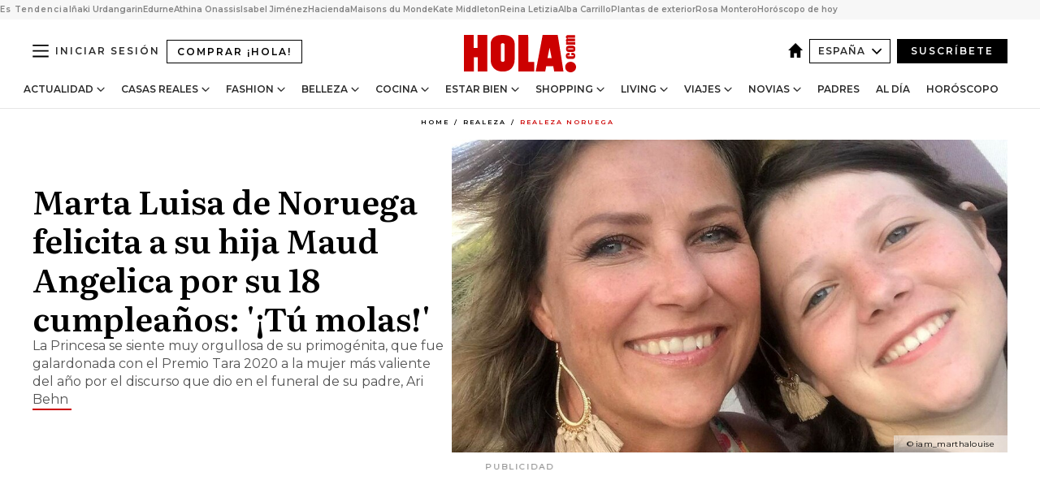

--- FILE ---
content_type: text/html; charset=utf-8
request_url: https://www.hola.com/realeza/casa_noruega/20210429188722/marta-luisa-de-noruega-felicita-hija-mayor/
body_size: 38930
content:
<!DOCTYPE html><html lang="es"><head><meta charSet="utf-8" data-next-head=""/><meta name="viewport" content="width=device-width" data-next-head=""/><meta property="mrf:tags" content="ed:4" data-next-head=""/><meta property="mrf:tags" content="otherEdition:" data-next-head=""/><meta property="mrf:tags" content="documentType:story" data-next-head=""/><meta property="mrf:tags" content="publication:HOLA" data-next-head=""/><meta property="mrf:tags" content="articleLength:677" data-next-head=""/><meta property="mrf:tags" content="hasEmbedded:false" data-next-head=""/><meta property="mrf:tags" content="hasRelatedContent:false" data-next-head=""/><meta property="mrf:tags" content="hasRelatedGallery:false" data-next-head=""/><meta property="mrf:tags" content="contentAccess:free" data-next-head=""/><meta property="mrf:tags" content="articleID:574176" data-next-head=""/><meta property="mrf:tags" content="isPremium:false" data-next-head=""/><meta property="mrf:tags" content="internalLinks:6" data-next-head=""/><meta property="mrf:tags" content="externalLinks:0" data-next-head=""/><meta property="mrf:tags" content="numberImages:4" data-next-head=""/><meta property="mrf:tags" content="numberParagraphs:6" data-next-head=""/><meta property="mrf:tags" content="hasPodcast:false" data-next-head=""/><meta property="mrf:tags" content="articleType:article" data-next-head=""/><meta property="mrf:tags" content="contentPurpose:news" data-next-head=""/><meta property="mrf:tags" content="commercialPurpose:" data-next-head=""/><meta property="mrf:tags" content="numberAds:9" data-next-head=""/><meta property="mrf:tags" content="holaPlusOrigin:" data-next-head=""/><meta property="mrf:tags" content="hasVideo:true" data-next-head=""/><meta property="mrf:sections" content="realeza" data-next-head=""/><meta property="mrf:tags" content="sub-section:casa_noruega" data-next-head=""/><title data-next-head="">Marta Luisa de Noruega felicita a su hija Maud Angelica por su 18 cumpleaños</title><link rel="canonical" href="https://www.hola.com/realeza/casa_noruega/20210429188722/marta-luisa-de-noruega-felicita-hija-mayor/" data-next-head=""/><link rel="alternate" type="application/rss+xml" title="HOLA! RSS PRIMARY-REALEZA feed" href="https://www.hola.com/feeds/rss/es/primary-realeza/any/50.xml" data-next-head=""/><link rel="alternate" href="https://www.hola.com/realeza/casa_noruega/20210429574176/marta-luisa-de-noruega-felicita-hija-mayor/" hreflang="es" data-next-head=""/><meta name="title" content="Marta Luisa de Noruega felicita a su hija Maud Angelica por su 18 cumpleaños" data-next-head=""/><meta name="description" content="La Princesa se siente muy orgullosa de su primogénita, que fue galardonada con el Premio Tara
2020 a la mujer más valiente del año por el discurso que dio en el funeral de su padre, Ari Behn" data-next-head=""/><meta name="robots" content="max-image-preview:large, max-snippet:-1, max-video-preview:-1" data-next-head=""/><meta name="plantilla" content="Plantilla de noticias (plantilla-noticias.html)" data-next-head=""/><meta property="og:url" content="https://www.hola.com/realeza/casa_noruega/20210429188722/marta-luisa-de-noruega-felicita-hija-mayor/" data-next-head=""/><meta property="og:title" content="Marta Luisa de Noruega felicita a su hija Maud Angelica por su 18 cumpleaños: &#x27;¡Tú molas!&#x27;" data-next-head=""/><meta property="og:description" content="La Princesa se siente muy orgullosa de su primogénita, que fue galardonada con el Premio Tara
2020 a la mujer más valiente del año por el discurso que dio en el funeral de su padre, Ari Behn" data-next-head=""/><meta property="og:article:author" content="https://www.hola.com/autor/hola/" data-next-head=""/><meta property="og:image" content="https://www.hola.com/horizon/landscape/a9344bdcca95-maud1-t.jpg?im=Resize=(1200)" data-next-head=""/><meta property="og:image:height" content="675" data-next-head=""/><meta property="og:image:width" content="1200" data-next-head=""/><meta property="og:type" content="article" data-next-head=""/><meta property="lang" content="es" data-next-head=""/><meta property="article:modified_time" content="2021-05-10T10:25:49.000Z" data-next-head=""/><meta property="article:published_time" content="2021-04-29T15:24:31.000Z" data-next-head=""/><meta property="article:section" content="Realeza Noruega" data-next-head=""/><meta property="article:tag" content="Maud Angelica,Marta Luisa De Noruega,Realeza Noruega" data-next-head=""/><meta property="article:publisher" content="https://www.facebook.com/revistahola" data-next-head=""/><meta property="fb:app_id" content="145634995501895" data-next-head=""/><meta property="fb:pages" content="52459726262" data-next-head=""/><meta name="dc.title" content="Marta Luisa de Noruega felicita a su hija Maud Angelica por su 18 cumpleaños" data-next-head=""/><meta name="dc.date" content="2021-04-29T15:24:31.000Z" data-next-head=""/><meta name="dc.author" content="¡HOLA!" data-next-head=""/><meta name="twitter:card" content="summary_large_image" data-next-head=""/><meta name="twitter:site" content="@hola" data-next-head=""/><meta name="twitter:title" content="Marta Luisa de Noruega felicita a su hija Maud Angelica por su 18 cumpleaños: &#x27;¡Tú molas!&#x27;" data-next-head=""/><meta name="twitter:image" content="https://www.hola.com/horizon/landscape/a9344bdcca95-maud1-t.jpg?im=Resize=(1200)" data-next-head=""/><meta name="twitter:description" content="La Princesa se siente muy orgullosa de su primogénita, que fue galardonada con el Premio Tara
2020 a la mujer más valiente del año por el discurso que dio en el funeral de su padre, Ari Behn" data-next-head=""/><meta name="twitter:creator" content="@hola" data-next-head=""/><meta name="twitter:url" content="https://www.hola.com/realeza/casa_noruega/20210429188722/marta-luisa-de-noruega-felicita-hija-mayor/" data-next-head=""/><meta property="og:site_name" content="¡HOLA!" data-next-head=""/><meta property="fb:admins" content="52459726262" data-next-head=""/><meta property="og:updated_time" content="2021-05-10T10:25:49.000Z" data-next-head=""/><script type="application/ld+json" data-next-head="">[{"@context":"https://schema.org","@type":"NewsArticle","mainEntityOfPage":{"@type":"WebPage","@id":"https://www.hola.com/realeza/casa_noruega/20210429188722/marta-luisa-de-noruega-felicita-hija-mayor/","isAccessibleForFree":true},"headline":"Marta Luisa de Noruega felicita a su hija Maud Angelica por su 18 cumpleaños: '¡Tú molas!'","datePublished":"2021-04-29T15:24:31.000Z","dateModified":"2021-05-10T10:25:49.000Z","copyrightYear":"2021","url":"https://www.hola.com/realeza/casa_noruega/20210429188722/marta-luisa-de-noruega-felicita-hija-mayor/","author":[{"@type":"Person","name":"¡HOLA!","url":"https://www.hola.com/autor/hola/"}],"articleSection":"Realeza Noruega","inLanguage":"es","license":"https://www.hola.com/aviso-legal/","description":"La Princesa se siente muy orgullosa de su primogénita, que fue galardonada con el Premio Tara\r\n2020 a la mujer más valiente del año por el discurso que dio en el funeral de su padre, Ari Behn","articleBody":"Maud Angelica cumple hoy 18 años y su madre no puede estar más orgullosa de ella. \"Feliz cumpleaños a nuestra genuina Maud\", ha comenzado diciendo Marta Luisa de Noruega en un post repleto de fotos familiares en las que no falta Ari Behn ni el chamán Durek Verrett. \"Eres una luz brillante en este mundo, iluiminas a todos los que te rodean, eres consciente, curiosa, filosófica, profunda, divertida, creativa, un poco estrafalaria y nerd, pero, sobre todo, eres valiente, porque ya has salvado la vida de muchas personas con tus palabras y sabiduría\", ha añadido, recordando así el impecable discurso de la joven en el funeral de su padre, Ari Behn, en el que habló de la salud mental y quiso tender la mano a aquellas personas que han pensado en el suicidio. \"Estoy muy orgullosa de todo lo que has logrado hasta ahora y de todo lo que harás en el futuro. Sé fiel a tí misma, mi amor. ¡Tú molas! ¡Tú brillas! Solo tienes que ser tú. Eres más que suficiente y si alguna vez lo dudas, aquí estaremos todos para recordártelo. Te apoyamos. Te amo muchísimo\", ha finalizado.Marta Luisa de Noruega dio a luz a su primogénita el 29 de abril de 2003 en el hospital Rikshospitalet en Oslo. El parto de la Princesa fue atendido por la ginecóloga Babill Strap Pedersen (la misma de la reina Sonia y de la princesa Mette-Marit) y Ari Behn, tal y como había adelantado a los medios de comunicación, estuvo presente en el nacimiento de su primera hija, a la que llamaron Maud Angelica en honor a la reina Maud, esposa de Haakon VII, abuela del rey Harald y bisabuela de Marta Luisa. La llegada de la niña fue un gran acontecimiento para el país, ya que era la primera nieta de los reyes de Noruega y en aquel momento ocupaba el puesto número tres en línea de sucesión al trono, por detrás del príncipe Haakon y la propia Marta Luisa.","keywords":["Maud Angelica","Marta Luisa De Noruega","Realeza Noruega"],"publisher":{"@type":"NewsMediaOrganization","name":"HOLA","@legalName":"Hola S.L","url":"https://www.hola.com/","logo":{"@type":"ImageObject","url":"https://www.hola.com/holacom.png","width":196,"height":60}},"image":[{"@type":"ImageObject","url":"https://www.hola.com/horizon/landscape/a9344bdcca95-maud1-t.jpg","width":1920,"height":1080},{"@type":"ImageObject","url":"https://www.hola.com/horizon/square/a9344bdcca95-maud1-t.jpg","width":1080,"height":1080}],"video":[{"@context":"https://schema.org","@type":"VideoObject","name":"Marta Luisa de Noruega","description":"Fisioterapeuta de profesión Marta Luisa contrajo matrimonio con el escritor bohemio y algo rebelde Ari Behn, con quien tuvo 3 hijas y renunció al título de princesa. En 2016 la pareja se divorció y en 2019 Marta Luisa inició una nueva relación con Durek Verret protagonizando su primera aparición pública junto a los reyes el día de Navidad. Ese mismo día Ari Behn se quitó la vida, dejando un rastro de tragedia en la historia de Marta Luisa.","uploadDate":"2019-12-26T10:20:08.000Z","duration":"PT714S","contentUrl":"https://cdn.jwplayer.com/videos/bFUx4o36-nxHP024P.mp4","thumbnailURL":["https://cdn.jwplayer.com/v2/media/bFUx4o36/poster.jpg?width=720"],"embedUrl":"https://cdn.jwplayer.com/previews/bFUx4o36","publisher":{"@type":"Organization","name":"¡HOLA!","logo":{"@type":"ImageObject","url":"https://www.hola.com/holacom.png","width":196,"height":60},"sameAs":["https://www.hola.com"]}},{"@context":"https://schema.org","@type":"VideoObject","name":"Marta Luisa de Noruega","description":"Fisioterapeuta de profesión Marta Luisa contrajo matrimonio con el escritor bohemio y algo rebelde Ari Behn, con quien tuvo 3 hijas y renunció al título de princesa. En 2016 la pareja se divorció y en 2019 Marta Luisa inició una nueva relación con Durek Verret protagonizando su primera aparición pública junto a los reyes el día de Navidad. Ese mismo día Ari Behn se quitó la vida, dejando un rastro de tragedia en la historia de Marta Luisa.","uploadDate":"2019-12-26T10:20:08.000Z","duration":"PT714S","contentUrl":"https://cdn.jwplayer.com/videos/bFUx4o36-nxHP024P.mp4","thumbnailURL":["https://cdn.jwplayer.com/v2/media/bFUx4o36/poster.jpg?width=720"],"embedUrl":"https://cdn.jwplayer.com/previews/bFUx4o36","publisher":{"@type":"Organization","name":"¡HOLA!","logo":{"@type":"ImageObject","url":"https://www.hola.com/holacom.png","width":196,"height":60},"sameAs":["https://www.hola.com"]}}]},{"@context":"https://schema.org","@graph":[{"@type":"WebSite","@id":"https://www.hola.com/#website","url":"https://www.hola.com/","name":"HOLA"}]},{"@context":"https://schema.org","@type":"BreadcrumbList","itemListElement":[{"@type":"ListItem","position":1,"name":"HOLA","item":{"@id":"https://www.hola.com/","@type":"CollectionPage"}},{"@type":"ListItem","position":2,"name":"Realeza","item":{"@id":"https://www.hola.com/realeza/","@type":"CollectionPage"}},{"@type":"ListItem","position":3,"name":"Realeza Noruega","item":{"@id":"https://www.hola.com/realeza/casa_noruega/","@type":"CollectionPage"}}]},{"@context":"https://schema.org","@type":"SiteNavigationElement","hasPart":[{"@type":"CreativeWork","name":"Actualidad","url":"https://www.hola.com/actualidad/"},{"@type":"CreativeWork","name":"Casas Reales","url":"https://www.hola.com/realeza/"},{"@type":"CreativeWork","name":"Moda","url":"https://www.hola.com/moda/"},{"@type":"CreativeWork","name":"Belleza","url":"https://www.hola.com/belleza/"},{"@type":"CreativeWork","name":"Cocina","url":"https://www.hola.com/cocina/"},{"@type":"CreativeWork","name":"Estar Bien","url":"https://www.hola.com/estar-bien/"},{"@type":"CreativeWork","name":"Shopping","url":"https://www.hola.com/seleccion/"},{"@type":"CreativeWork","name":"Living","url":"https://www.hola.com/decoracion/"},{"@type":"CreativeWork","name":"Viajes","url":"https://www.hola.com/viajes/"},{"@type":"CreativeWork","name":"Novias","url":"https://www.hola.com/novias/"},{"@type":"CreativeWork","name":"Padres","url":"https://www.hola.com/padres/"},{"@type":"CreativeWork","name":"Al día","url":"https://www.hola.com/al-dia/"},{"@type":"CreativeWork","name":"Horóscopo","url":"https://www.hola.com/horoscopo/"},{"@type":"CreativeWork","name":"Fashion","url":"https://www.hola.com/fashion/"}]}]</script><link rel="preconnect" href="https://fonts.gstatic.com"/><link rel="preconnect" href="https://securepubads.g.doubleclick.net"/><link rel="preconnect" href="https://api.permutive.com"/><link rel="preconnect" href="https://micro.rubiconproject.com"/><link rel="preconnect" href="https://cdn.jwplayer.com"/><link rel="preconnect" href="https://cdn.privacy-mgmt.com"/><link rel="preconnect" href="https://www.googletagmanager.com"/><link rel="dns-prefetch" href="https://fonts.gstatic.com"/><link rel="dns-prefetch" href="https://securepubads.g.doubleclick.net"/><link rel="dns-prefetch" href="https://api.permutive.com"/><link rel="dns-prefetch" href="https://micro.rubiconproject.com"/><link rel="dns-prefetch" href="https://cdn.jwplayer.com"/><link rel="dns-prefetch" href="https://cdn.privacy-mgmt.com"/><link rel="dns-prefetch" href="https://www.googletagmanager.com"/><link rel="dns-prefetch" href="https://ssl.p.jwpcdn.com"/><link rel="dns-prefetch" href="https://www.google-analytics.com"/><script fetchpriority="high" type="text/javascript" src="https://securepubads.g.doubleclick.net/tag/js/gpt.js" async=""></script><link rel="apple-touch-icon" type="image/png" sizes="57x57" href="/apple-touch-icon-57x57.png"/><link rel="apple-touch-icon" type="image/png" sizes="60x60" href="/apple-touch-icon-60x60.png"/><link rel="apple-touch-icon" type="image/png" sizes="72x72" href="/apple-touch-icon-72x72.png"/><link rel="apple-touch-icon" type="image/png" sizes="76x76" href="/apple-touch-icon-76x76.png"/><link rel="apple-touch-icon" type="image/png" sizes="114x114" href="/apple-touch-icon-114x114.png"/><link rel="apple-touch-icon" type="image/png" sizes="120x120" href="/apple-touch-icon-120x120.png"/><link rel="apple-touch-icon" type="image/png" sizes="144x144" href="/apple-touch-icon-144x144.png"/><link rel="apple-touch-icon" type="image/png" sizes="152x152" href="/apple-touch-icon-152x152.png"/><link rel="apple-touch-icon" type="image/png" sizes="180x180" href="/apple-touch-icon-180x180.png"/><link rel="icon" type="image/png" sizes="192x192" href="/favicon-192x192.png"/><link rel="shortcut icon" type="image/png" sizes="32x32" href="/favicon-32x32.png"/><link rel="icon" type="image/png" sizes="16x16" href="/favicon-16x16.png"/><link rel="icon" type="image/x-icon" href="/favicon.ico"/><link rel="shortcut icon" href="/favicon.ico"/><link rel="manifest" href="/manifest.webmanifest" crossorigin="use-credentials"/><link rel="mask-icon" href="/icons/safari-pinned-tab.svg" color="#cc0000"/><meta name="msapplication-TileColor" content="#cc0000"/><meta name="theme-color" content="#ffffff"/><meta name="version" content="v4.68.0"/><script id="datalayer-script" data-nscript="beforeInteractive">(function() {
						const page = {"documentType":"story","geoBucket":"geo_us_es","errorStatus":"","publication":"HOLA","subsection":"realeza/casa_noruega","section":"realeza","cleanURL":"https://www.hola.com/realeza/casa_noruega/20210429188722/marta-luisa-de-noruega-felicita-hija-mayor/","canonicalURL":"https://www.hola.com/realeza/casa_noruega/20210429188722/marta-luisa-de-noruega-felicita-hija-mayor/","ed":"4","otherEdition":[],"dataSource":"web"};
						const article = {"datePublication":"20210429","author":["¡HOLA!"],"tags":["maud-angelica","marta-luisa-de-noruega"],"keywords":["Marta Luisa de Noruega","Maud Angelica"],"videoTitle":"Marta Luisa de Noruega felicita a su hija Maud Angelica por su 18 cumpleaños-bFUx4o36","dateModified":"20210510","videoID":"bFUx4o36","videoPlayer":"jwPlayer","videoType":"","videoStyle":"","descriptionURL":"La Princesa se siente muy orgullosa de su primogénita, que fue galardonada con el Premio Tara\r\n2020 a la mujer más valiente del año por el discurso que dio en el funeral de su padre, Ari Behn","contentClassification":"","clientName":"","articleLength":677,"articleTitle":"Marta Luisa de Noruega felicita a su hija Maud Angelica por su 18 cumpleaños","articleHeadline":"Marta Luisa de Noruega felicita a su hija Maud Angelica por su 18 cumpleaños: '¡Tú molas!'","articleSubtitle":"La Princesa se siente muy orgullosa de su primogénita, que fue galardonada con el Premio Tara\r\n2020 a la mujer más valiente del año por el discurso que dio en el funeral de su padre, Ari Behn","articleID":574176,"externalLinks":0,"numberImages":4,"numberParagraphs":6,"hasVideo":true,"hasEmbedded":false,"internalLinks":6,"hasPodcast":false,"contentPurpose":"news","articleType":"article","isAffiliate":false,"isBranded":false,"isTenancy":false,"isPremium":false,"isOneColumn":false,"contentAccess":"free","holaPlusOrigin":"","hasRelatedContent":false,"hasRelatedGallery":false,"commercialPurpose":[],"campaign":[],"sourceClonedArticle":"","numberAds":9,"primaryImageStyle":"rightAligned169","contentCreation":[],"recirculationBlockType":["link-list","related-news","outbrain","latest-news","article-body-branded"],"recirculationBlockNumber":5};
						window.dataLayer = window.dataLayer || [];
						if (page) window.dataLayer.push(page);
						if (article) window.dataLayer.push(article);
					})();</script><script id="prebid-create" data-nscript="beforeInteractive">
			window.pbjs = window.pbjs || {};
			window.pbjs.que = window.pbjs.que || [];
		</script><script id="gpt-create" data-nscript="beforeInteractive">
			window.dataLayer = window.dataLayer || [];
			window.googletag = window.googletag || {cmd: []};
			window.adConfig = window.adConfig || {};
			window.adConfig.ads = window.adConfig.ads || [];
			window.adConfig.sraIds = window.adConfig.sraIds || [];
			window.adConfig.sraScrollIds = window.adConfig.sraScrollIds || [];
			window.mappings = window.mappings || {};
			window.pageLevelTargeting = window.pageLevelTargeting || false;
		</script><script id="marfil-create" data-nscript="beforeInteractive">(function(){console.log('TEST CARGANDO SCRIPT GENERAL EN DOC');"use strict";function e(e){var t=!(arguments.length>1&&void 0!==arguments[1])||arguments[1],c=document.createElement("script");c.src=e,t?c.type="module":(c.async=!0,c.type="text/javascript",c.setAttribute("nomodule",""));var n=document.getElementsByTagName("script")[0];n.parentNode.insertBefore(c,n)}!function(t,c){!function(t,c,n){var a,o,r;n.accountId=c,null!==(a=t.marfeel)&&void 0!==a||(t.marfeel={}),null!==(o=(r=t.marfeel).cmd)&&void 0!==o||(r.cmd=[]),t.marfeel.config=n;var i="https://sdk.mrf.io/statics";e("".concat(i,"/marfeel-sdk.js?id=").concat(c),!0),e("".concat(i,"/marfeel-sdk.es5.js?id=").concat(c),!1)}(t,c,arguments.length>2&&void 0!==arguments[2]?arguments[2]:{})}(window,7386,{} /* Config */)})();
		</script><link rel="preload" href="/_next/static/css/d971eef9ced92798.css" as="style"/><link rel="stylesheet" href="/_next/static/css/d971eef9ced92798.css" data-n-g=""/><link rel="preload" href="/_next/static/css/7829afaba236848f.css" as="style"/><link rel="stylesheet" href="/_next/static/css/7829afaba236848f.css" data-n-p=""/><link rel="preload" href="/_next/static/css/afe6d837ce3c2cbc.css" as="style"/><link rel="stylesheet" href="/_next/static/css/afe6d837ce3c2cbc.css" data-n-p=""/><noscript data-n-css=""></noscript><script defer="" nomodule="" src="/_next/static/chunks/polyfills-42372ed130431b0a.js"></script><script src="//applets.ebxcdn.com/ebx.js" async="" id="ebx" defer="" data-nscript="beforeInteractive"></script><script defer="" src="/_next/static/chunks/6753.f6e000e864a08c7f.js"></script><script defer="" src="/_next/static/chunks/5307.60d8733009aa532b.js"></script><script defer="" src="/_next/static/chunks/3345.335516c2a005971b.js"></script><script defer="" src="/_next/static/chunks/8325.568c0086bafda9e7.js"></script><script defer="" src="/_next/static/chunks/1052.d9c0a6984f5d98de.js"></script><script defer="" src="/_next/static/chunks/36.8678ed23b899c02e.js"></script><script defer="" src="/_next/static/chunks/6876.b149e8baa2b41b0a.js"></script><script defer="" src="/_next/static/chunks/819.9bd4b9b211a0911f.js"></script><script defer="" src="/_next/static/chunks/6237.ea3db714c9e0ba12.js"></script><script defer="" src="/_next/static/chunks/7116.968a8cc780b318f6.js"></script><script defer="" src="/_next/static/chunks/8857.403a14723e3b6d74.js"></script><script defer="" src="/_next/static/chunks/6510.b27b37e3889fe4ef.js"></script><script defer="" src="/_next/static/chunks/408.e4e5e2aa06c6a89a.js"></script><script defer="" src="/_next/static/chunks/6630.62658e7af834bed7.js"></script><script defer="" src="/_next/static/chunks/633.77ff3e3d80179a4c.js"></script><script src="/_next/static/chunks/webpack-397c7498ae716110.js" defer=""></script><script src="/_next/static/chunks/framework-87f4787c369d4fa9.js" defer=""></script><script src="/_next/static/chunks/main-ff4f9e304ce34cd7.js" defer=""></script><script src="/_next/static/chunks/pages/_app-b6ee0b08dcf9a35d.js" defer=""></script><script src="/_next/static/chunks/1609-4252f898d0831c6c.js" defer=""></script><script src="/_next/static/chunks/8435-fca3790ce7581c2f.js" defer=""></script><script src="/_next/static/chunks/3417-39d15748a5c8b4c8.js" defer=""></script><script src="/_next/static/chunks/pages/article/%5B...path%5D-1a70cafd1ec67612.js" defer=""></script><script src="/_next/static/jZRiWzcr4X-Hk9UD2s3Pj/_buildManifest.js" defer=""></script><script src="/_next/static/jZRiWzcr4X-Hk9UD2s3Pj/_ssgManifest.js" defer=""></script></head><body><div id="__next"><a class="skLi-8370a0" href="#hm-main">Ir al contenido principal</a><a class="skLi-8370a0" href="#hm-footer">Ir al pie de página</a><div><!-- Comscore Identifier: comscorekw=spain --></div> <!-- --> <aside class="ho-liLi-842356 ho-liLi-s-14970ef  ho-theme" data-no-swipe="true"><div class="ho-liLiTiWr-2093889"><span class="ho-liLiTi-1356abd">Es Tendencia</span></div><div class="ho-liLiCoWr-23105c6"><ul><li><a class="ho-liLiLi-12407d5 ho-link" href="https://www.hola.com/realeza/casa_espanola/20260128880353/palabras-inaki-urdangarin-homenaje-hijos-cambie-vida-completo-retorno-positivo/">Iñaki Urdangarin</a></li><li><a class="ho-liLiLi-12407d5 ho-link" href="https://www.hola.com/actualidad/20260128880536/edurne-habla-como-nunca-del-talento-oculto-de-su-hija-yanay/">Edurne</a></li><li><a class="ho-liLiLi-12407d5 ho-link" href="https://www.hola.comhola.com/actualidad/20260128880561/el-cambio-de-athina-onassis-que-reaparece-por-sorpresa-en-paris/">Athina Onassis</a></li><li><a class="ho-liLiLi-12407d5 ho-link" href="https://www.hola.com/actualidad/20260128880492/isabel-jimenez-sobre-la-recuperacion-de-sara-carbonero/">Isabel Jiménez</a></li><li><a class="ho-liLiLi-12407d5 ho-link" href="https://www.hola.comhola.com/al-dia/20260128880529/hacienda-lo-confirma-si-tienes-mas-de-65-puedes-donar-tu-vivienda-habitual-a-tus-hijos-sin-pagar-el-irpf/">Hacienda</a></li><li><a class="ho-liLiLi-12407d5 ho-link" href="https://www.hola.com/seleccion/20260128880335/8-compras-supertendencia-maisons-du-monde-crear-oasis-en-casa-primavera-2026/">Maisons du Monde</a></li><li><a class="ho-liLiLi-12407d5 ho-link" href="https://www.hola.com/belleza/20260128880491/kate-middleton-trenza-facil-caminata-salud-mental/">Kate Middleton</a></li><li><a class="ho-liLiLi-12407d5 ho-link" href="https://www.hola.com/moda/20260128880500/reina-letizia-sin-maquillaje-abrigo-azul-look-madrid-aecc/">Reina Letizia</a></li><li><a class="ho-liLiLi-12407d5 ho-link" href="https://www.hola.com/decoracion/20260127880274/asi-es-la-casa-de-alba-carrillo-en-un-pueblo-de-avila-entre-la-modernidad-y-lo-vintage/">Alba Carrillo</a></li><li><a class="ho-liLiLi-12407d5 ho-link" href="https://www.hola.com/decoracion/20260127879826/plantas-exterior-maceta/">Plantas de exterior</a></li><li><a class="ho-liLiLi-12407d5 ho-link" href="https://www.hola.com/estar-bien/20260128880329/virtud-felicidad-y-que-no-todo-el-mundo-tiene/">Rosa Montero</a></li><li><a class="ho-liLiLi-12407d5 ho-link" href="https://www.hola.com/horoscopo/20260128878642/horoscopo-de-hoy-miercoles-28-de-enero/">Horóscopo de hoy</a></li></ul></div></aside><div class="glide-header ho-heWr-13544c1"><header class=" ho-theme ho-header ho-ce-84215c" id="hm-header" data-no-swipe="true"><div class="ho-heMaRoWr-20558d9 hm-container"><div class="ho-heToBa-12016a3"><button type="button" class="ho-heHaTo-215244d ho-theme ho-button ho-bu-i-1138ea0" aria-label="Abrir menú" aria-expanded="false" title="Abrir menú"><svg viewBox="0 0 16 13" xmlns="http://www.w3.org/2000/svg" aria-hidden="true" class="hm-icon"><path d="M16 1.5H0V0h16zM16 7H0V5.5h16zm0 5.5H0V11h16z" fill="currentColor" fill-rule="evenodd"></path></svg></button><a class="ho-heMaLi-1827ab2 ho-link" href="https://suscripciones.hola.com/">Comprar ¡HOLA!</a><div class="ho-heLoCo-194933f"><a aria-label="HOLA.com" class="ho-loLi-8311c6 ho-link" href="https://www.hola.com/"><svg viewBox="0 0 242 81" fill="none" xmlns="http://www.w3.org/2000/svg" aria-hidden="true" class="ho-loIc-826c03 hm-icon"><path d="M230.277 58.186c6.478 0 11.723 5.128 11.723 11.407C242 75.87 236.755 81 230.277 81c-6.479 0-11.723-5.129-11.723-11.407 0-6.279 5.244-11.407 11.723-11.407zM106.522 9.506c2.116 2.697 3.041 7.295 3.041 11.76l-.176 34.267c-.353 8.931-5.509 18.57-13.706 21.576-8.198 3.758-20.979 3.05-28.118-2.299-6.215-4.642-9.432-11.23-9.784-18.747V17.907c.528-5.35 3.393-11.23 8.02-13.75C69.194 2.033 72.896.574 76.819.396c8.55-.883 23.49-1.06 29.704 9.109zm-19.92 9.418c-1.234-1.062-3.041-1.238-4.452-.708-1.41.53-2.291 1.769-2.468 3.228v33.558c.177 1.415 1.234 2.697 2.689 3.05 1.058.355 2.292.178 3.217 0 1.058-.706 2.116-1.237 2.116-3.227V21.621c-.045-1.415-.573-1.946-1.102-2.697zM202.203.044c.529.177 12.605 79.01 12.605 79.409h-19.921l-2.116-11.761h-15.116l-2.292 11.76h-20.449S170.03.222 169.854.044c-.22.177 32.349 0 32.349 0zM189.378 50.36s-4.451-22.638-4.451-22.815c0 0 0-.353-4.628 22.815h9.079zm-50.507 8.356h12.825v20.692h-34.332V.044h21.331c.176 0 .176 58.849.176 58.672zM21.155 28.386h8.373V0H50.33v79.408H29.705V48.37H21.33v31.038H0V.044h21.155v28.341zm206.654 10.522v5.527h-2.336c-.705 0-1.234 0-1.587.177-.352.177-.352.354-.352.707 0 .354.176.53.352.708.177.177.706.177 1.587.177h9.255c.705 0 1.234-.177 1.587-.354.352-.177.529-.354.529-.708a.974.974 0 00-.529-.884c-.353-.177-1.058-.177-1.939-.177h-2.292v-5.35c1.586 0 2.688 0 3.57.177.705.177 1.586.354 2.291 1.061.882.531 1.411 1.238 1.763 2.123.353.884.529 1.945.529 3.404 0 1.592-.352 3.05-.881 3.935-.529 1.061-1.411 1.592-2.468 2.123-1.058.353-2.468.53-4.452.53h-5.509c-1.586 0-2.864-.177-3.746-.53-.881-.354-1.586-1.062-2.292-2.123-.705-1.06-1.057-2.476-1.057-3.935 0-1.592.352-2.874 1.057-3.935.706-1.061 1.411-1.768 2.469-2.122 1.234-.354 2.644-.53 4.451-.53zm-.529-15.519h4.804c1.763 0 3.041 0 3.922.177.882.177 1.587.53 2.292 1.061.705.53 1.234 1.238 1.587 2.122.352.885.528 1.946.528 3.228 0 1.238-.176 2.476-.352 3.405-.353.884-.705 1.591-1.234 2.122-.529.53-1.234.884-2.116 1.061-.881.177-2.115.354-3.746.354h-4.98c-1.763 0-3.217-.177-4.275-.53-1.058-.355-1.763-1.062-2.468-2.123-.529-1.061-.881-2.3-.881-3.935 0-1.238.176-2.476.528-3.405a4.594 4.594 0 011.587-2.122c.705-.53 1.234-.884 1.939-1.061.529-.177 1.587-.354 2.865-.354zm-1.454 5.88c-1.058 0-1.587 0-1.94.178-.176.176-.352.353-.352.707s.176.53.352.707c.177.177.882.177 1.94.177h8.726c.881 0 1.586 0 1.763-.177.352-.177.352-.353.352-.707s-.176-.53-.352-.707c-.177-.177-.882-.177-1.587-.177h-8.902zm-5.333-13.882l1.763.176c-.705-.53-1.234-1.06-1.587-1.591-.352-.708-.529-1.415-.529-2.123 0-1.591.705-2.874 2.116-3.758-.705-.53-1.234-1.061-1.587-1.592-.352-.707-.529-1.238-.529-2.122 0-1.06.177-1.768.705-2.476.529-.707 1.058-1.06 1.763-1.238.705-.177 1.763-.354 3.394-.354h13.883v5.704H227.28c-1.587 0-2.688 0-3.041.177-.353.177-.529.354-.529.707 0 .354.176.708.529.885.353.177 1.41.177 3.041.177h12.605v5.703h-12.252c-1.94 0-3.041 0-3.394.177-.353.177-.529.354-.529.707 0 .177.176.531.353.708.176.177.352.354.705.354h15.293v5.703h-19.392v-5.88h-.176v-.044z" fill="currentColor"></path></svg><span class="sr-only">Marta Luisa de Noruega felicita a su hija Maud Angelica por su 18 cumpleaños</span></a></div><div class="ho-heEdSw-2174946 -header ho-theme ho-edSw-1589d3b -no-label" id="edition-switcher"><a aria-label="España" class="ho-link" href="https://www.hola.com/"><svg width="18" height="18" viewBox="0 0 18 18" fill="none" xmlns="http://www.w3.org/2000/svg" aria-hidden="true" class="ho-edSwHoIc-2375ca4 hm-icon"><path d="M9 0L0 9h2.695v9h4.587v-5.386h3.46V18h4.567V9H18L9 0z" fill="currentColor"></path></svg></a><button type="button" class="ho-edSwBu-2225aeb ho-theme ho-button ho-bu-i-1138ea0" aria-label="Abrir Ediciones" aria-expanded="false" aria-controls="edition-switcher-list-España-desktop" title="Abrir Ediciones" on="tap:edition-switcher.toggleClass(class=&#x27;editionOpen&#x27;)">España<svg width="140" height="90" viewBox="0 0 14 9" fill="none" xmlns="http://www.w3.org/2000/svg" aria-hidden="true" class="ho-edSwIc-1982557 hm-icon"><path fill-rule="evenodd" clip-rule="evenodd" d="M7.8 8.43a1 1 0 01-1.415 0L.57 2.615A1 1 0 011.985 1.2l5.107 5.108L12.2 1.2a1 1 0 111.415 1.415L7.8 8.43z" fill="currentColor"></path></svg></button><ul class="ho-edSwLi-2001c71" id="edition-switcher-list-España-desktop" aria-hidden="true"><li><a class="ho-edSwLi-1987a78 ho-link" href="https://www.hola.com/us-es/" tabindex="-1">Americas</a></li><li><a class="ho-edSwLi-1987a78 ho-link" href="https://www.hola.com/us/" tabindex="-1">USA</a></li><li><a class="ho-edSwLi-1987a78 ho-link" href="https://www.hola.com/mexico/" tabindex="-1">México</a></li></ul></div><div class="login-header ho-loCo-146800c"><a aria-label="Iniciar sesión" class="ho-loLi-935396 ho-link" href="" rel="nofollow"><span class="ho-loLiTe-1356d2a">Iniciar sesión</span></a></div><div class="ho-suCl-1819162"><a class="-button ho-link" href="https://suscribete.hola.com/">Suscríbete</a></div></div><div class="ho-heNaCo-18413da"><nav class="ho-heNa-165781b" aria-label="Primary Header Navigation" id="header-navigation-primary"><ul class="ho-naLi-148407d"><li class="ho-naIt-1471b6f"><div class="ho-naWr-1809e3b" id="header-navigation-primary-link-ey9R79cKtQ"><a class="ho-naLa-1552e12 ho-naLi-147079d ho-link" href="https://www.hola.com/actualidad/">Actualidad</a><button type="button" class="ho-naSuBu-2443568 ho-theme ho-button ho-bu-i-1138ea0" aria-label="Abrir Actualidad Submenu" aria-expanded="false" aria-controls="sub-menu-ey9R79cKtQ-primary" on="tap:sub-menu-ey9R79cKtQ-primary.toggleClass(class=&#x27;navigationWrapperOpen&#x27;)"><svg width="140" height="90" viewBox="0 0 14 9" fill="none" xmlns="http://www.w3.org/2000/svg" aria-hidden="true" class="ho-naSuIc-2200d8b hm-icon"><path fill-rule="evenodd" clip-rule="evenodd" d="M7.8 8.43a1 1 0 01-1.415 0L.57 2.615A1 1 0 011.985 1.2l5.107 5.108L12.2 1.2a1 1 0 111.415 1.415L7.8 8.43z" fill="currentColor"></path></svg></button><ul class="ho-naSu-1807e6f" aria-hidden="true" id="sub-menu-ey9R79cKtQ-primary"><li class="ho-naSuIt-2206ba3"><a class="ho-suLi-116577e ho-link" href="https://www.hola.com/tags/television/" tabindex="-1">Televisión</a></li><li class="ho-naSuIt-2206ba3"><a class="ho-suLi-116577e ho-link" href="https://www.hola.com/biografias/" tabindex="-1">Biografías</a></li><li class="ho-naSuIt-2206ba3"><a class="ho-suLi-116577e ho-link" href="https://www.hola.com/tv/" tabindex="-1">¡HOLA! Play</a></li></ul></div></li><li class="ho-naIt-1471b6f"><div class="ho-naWr-1809e3b" id="header-navigation-primary-link-et0qculsiz"><a class="ho-naLa-1552e12 ho-naLi-147079d ho-link" href="https://www.hola.com/realeza/">Casas Reales</a><button type="button" class="ho-naSuBu-2443568 ho-theme ho-button ho-bu-i-1138ea0" aria-label="Abrir Casas Reales Submenu" aria-expanded="false" aria-controls="sub-menu-et0qculsiz-primary" on="tap:sub-menu-et0qculsiz-primary.toggleClass(class=&#x27;navigationWrapperOpen&#x27;)"><svg width="140" height="90" viewBox="0 0 14 9" fill="none" xmlns="http://www.w3.org/2000/svg" aria-hidden="true" class="ho-naSuIc-2200d8b hm-icon"><path fill-rule="evenodd" clip-rule="evenodd" d="M7.8 8.43a1 1 0 01-1.415 0L.57 2.615A1 1 0 011.985 1.2l5.107 5.108L12.2 1.2a1 1 0 111.415 1.415L7.8 8.43z" fill="currentColor"></path></svg></button><ul class="ho-naSu-1807e6f" aria-hidden="true" id="sub-menu-et0qculsiz-primary"><li class="ho-naSuIt-2206ba3"><a class="ho-suLi-116577e ho-link" href="https://www.hola.com/realeza/casa_espanola/" tabindex="-1">España</a></li><li class="ho-naSuIt-2206ba3"><a class="ho-suLi-116577e ho-link" href="https://www.hola.com/realeza/casa_inglesa/" tabindex="-1">Reino Unido</a></li><li class="ho-naSuIt-2206ba3"><a class="ho-suLi-116577e ho-link" href="https://www.hola.com/realeza/casa_holanda/" tabindex="-1">Holanda</a></li><li class="ho-naSuIt-2206ba3"><a class="ho-suLi-116577e ho-link" href="https://www.hola.com/realeza/casa_monaco/" tabindex="-1">Mónaco</a></li><li class="ho-naSuIt-2206ba3"><a class="ho-suLi-116577e ho-link" href="https://www.hola.com/realeza/casa_noruega/" tabindex="-1">Noruega</a></li><li class="ho-naSuIt-2206ba3"><a class="ho-suLi-116577e ho-link" href="https://www.hola.com/realeza/casa_suecia/" tabindex="-1">Suecia</a></li><li class="ho-naSuIt-2206ba3"><a class="ho-suLi-116577e ho-link" href="https://www.hola.com/realeza/casa_danesa/" tabindex="-1">Dinamarca</a></li><li class="ho-naSuIt-2206ba3"><a class="ho-suLi-116577e ho-link" href="https://www.hola.com/realeza/casa_belga/" tabindex="-1">Bélgica</a></li><li class="ho-naSuIt-2206ba3"><a class="ho-suLi-116577e ho-link" href="https://www.hola.com/realeza/casa_luxemburgo/" tabindex="-1">Luxemburgo</a></li><li class="ho-naSuIt-2206ba3"><a class="ho-suLi-116577e ho-link" href="https://www.hola.com/realeza/casa_liechtenstein/" tabindex="-1">Liechtenstein</a></li></ul></div></li><li class="ho-naIt-1471b6f"><div class="ho-naWr-1809e3b" id="header-navigation-primary-link-eHUdQs-AiO"><a class="ho-naLa-1552e12 ho-naLi-147079d ho-link" href="https://www.hola.com/moda/">Fashion</a><button type="button" class="ho-naSuBu-2443568 ho-theme ho-button ho-bu-i-1138ea0" aria-label="Abrir Fashion Submenu" aria-expanded="false" aria-controls="sub-menu-eHUdQs-AiO-primary" on="tap:sub-menu-eHUdQs-AiO-primary.toggleClass(class=&#x27;navigationWrapperOpen&#x27;)"><svg width="140" height="90" viewBox="0 0 14 9" fill="none" xmlns="http://www.w3.org/2000/svg" aria-hidden="true" class="ho-naSuIc-2200d8b hm-icon"><path fill-rule="evenodd" clip-rule="evenodd" d="M7.8 8.43a1 1 0 01-1.415 0L.57 2.615A1 1 0 011.985 1.2l5.107 5.108L12.2 1.2a1 1 0 111.415 1.415L7.8 8.43z" fill="currentColor"></path></svg></button><ul class="ho-naSu-1807e6f" aria-hidden="true" id="sub-menu-eHUdQs-AiO-primary"><li class="ho-naSuIt-2206ba3"><a class="ho-suLi-116577e ho-link" href="https://www.hola.com/moda/actualidad/" tabindex="-1">Noticias</a></li><li class="ho-naSuIt-2206ba3"><a class="ho-suLi-116577e ho-link" href="https://www.hola.com/moda/tendencias/" tabindex="-1">Tendencias</a></li><li class="ho-naSuIt-2206ba3"><a class="ho-suLi-116577e ho-link" href="https://www.hola.com/moda/disenyadores/" tabindex="-1">Diseñadores</a></li></ul></div></li><li class="ho-naIt-1471b6f"><div class="ho-naWr-1809e3b" id="header-navigation-primary-link-e1uuEsoFeC"><a class="ho-naLa-1552e12 ho-naLi-147079d ho-link" href="https://www.hola.com/belleza/">Belleza</a><button type="button" class="ho-naSuBu-2443568 ho-theme ho-button ho-bu-i-1138ea0" aria-label="Abrir Belleza Submenu" aria-expanded="false" aria-controls="sub-menu-e1uuEsoFeC-primary" on="tap:sub-menu-e1uuEsoFeC-primary.toggleClass(class=&#x27;navigationWrapperOpen&#x27;)"><svg width="140" height="90" viewBox="0 0 14 9" fill="none" xmlns="http://www.w3.org/2000/svg" aria-hidden="true" class="ho-naSuIc-2200d8b hm-icon"><path fill-rule="evenodd" clip-rule="evenodd" d="M7.8 8.43a1 1 0 01-1.415 0L.57 2.615A1 1 0 011.985 1.2l5.107 5.108L12.2 1.2a1 1 0 111.415 1.415L7.8 8.43z" fill="currentColor"></path></svg></button><ul class="ho-naSu-1807e6f" aria-hidden="true" id="sub-menu-e1uuEsoFeC-primary"><li class="ho-naSuIt-2206ba3"><a class="ho-suLi-116577e ho-link" href="https://www.hola.com/belleza/tendencias/" tabindex="-1">Tendencias</a></li><li class="ho-naSuIt-2206ba3"><a class="ho-suLi-116577e ho-link" href="https://www.hola.com/belleza/caraycuerpo/" tabindex="-1">Cara y cuerpo</a></li><li class="ho-naSuIt-2206ba3"><a class="ho-suLi-116577e ho-link" href="https://www.hola.com/tags/peinados/" tabindex="-1">Peinados</a></li><li class="ho-naSuIt-2206ba3"><a class="ho-suLi-116577e ho-link" href="https://www.hola.com/tags/perder-peso/" tabindex="-1">Perder peso</a></li><li class="ho-naSuIt-2206ba3"><a class="ho-suLi-116577e ho-link" href="https://www.hola.com/tags/en-forma/" tabindex="-1">En forma</a></li><li class="ho-naSuIt-2206ba3"><a class="ho-suLi-116577e ho-link" href="https://www.hola.com/hubs/hola-beauty-addict/" tabindex="-1">¡HOLA! Beauty Addict</a></li></ul></div></li><li class="ho-naIt-1471b6f"><div class="ho-naWr-1809e3b" id="header-navigation-primary-link-ebyep_jFba"><a class="ho-naLa-1552e12 ho-naLi-147079d ho-link" href="https://www.hola.com/cocina/">Cocina</a><button type="button" class="ho-naSuBu-2443568 ho-theme ho-button ho-bu-i-1138ea0" aria-label="Abrir Cocina Submenu" aria-expanded="false" aria-controls="sub-menu-ebyep_jFba-primary" on="tap:sub-menu-ebyep_jFba-primary.toggleClass(class=&#x27;navigationWrapperOpen&#x27;)"><svg width="140" height="90" viewBox="0 0 14 9" fill="none" xmlns="http://www.w3.org/2000/svg" aria-hidden="true" class="ho-naSuIc-2200d8b hm-icon"><path fill-rule="evenodd" clip-rule="evenodd" d="M7.8 8.43a1 1 0 01-1.415 0L.57 2.615A1 1 0 011.985 1.2l5.107 5.108L12.2 1.2a1 1 0 111.415 1.415L7.8 8.43z" fill="currentColor"></path></svg></button><ul class="ho-naSu-1807e6f" aria-hidden="true" id="sub-menu-ebyep_jFba-primary"><li class="ho-naSuIt-2206ba3"><a class="ho-suLi-116577e ho-link" href="https://www.hola.com/cocina/recetas/" tabindex="-1">Recetas</a></li><li class="ho-naSuIt-2206ba3"><a class="ho-suLi-116577e ho-link" href="https://www.hola.com/cocina/noticias/" tabindex="-1">Noticias</a></li><li class="ho-naSuIt-2206ba3"><a class="ho-suLi-116577e ho-link" href="https://www.hola.com/cocina/tecnicas-de-cocina/" tabindex="-1">Técnicas de cocina</a></li></ul></div></li><li class="ho-naIt-1471b6f"><div class="ho-naWr-1809e3b" id="header-navigation-primary-link-emEY-iK6K5"><a class="ho-naLa-1552e12 ho-naLi-147079d ho-link" href="https://www.hola.com/estar-bien/">Estar bien</a><button type="button" class="ho-naSuBu-2443568 ho-theme ho-button ho-bu-i-1138ea0" aria-label="Abrir Estar bien Submenu" aria-expanded="false" aria-controls="sub-menu-emEY-iK6K5-primary" on="tap:sub-menu-emEY-iK6K5-primary.toggleClass(class=&#x27;navigationWrapperOpen&#x27;)"><svg width="140" height="90" viewBox="0 0 14 9" fill="none" xmlns="http://www.w3.org/2000/svg" aria-hidden="true" class="ho-naSuIc-2200d8b hm-icon"><path fill-rule="evenodd" clip-rule="evenodd" d="M7.8 8.43a1 1 0 01-1.415 0L.57 2.615A1 1 0 011.985 1.2l5.107 5.108L12.2 1.2a1 1 0 111.415 1.415L7.8 8.43z" fill="currentColor"></path></svg></button><ul class="ho-naSu-1807e6f" aria-hidden="true" id="sub-menu-emEY-iK6K5-primary"><li class="ho-naSuIt-2206ba3"><a class="ho-suLi-116577e ho-link" href="https://www.hola.com/tags/dieta-saludable/" tabindex="-1">Dieta saludable</a></li><li class="ho-naSuIt-2206ba3"><a class="ho-suLi-116577e ho-link" href="https://www.hola.com/tags/bienestar/" tabindex="-1">Bienestar</a></li><li class="ho-naSuIt-2206ba3"><a class="ho-suLi-116577e ho-link" href="https://www.hola.com/tags/medio-ambiente/" tabindex="-1">Medio ambiente</a></li><li class="ho-naSuIt-2206ba3"><a class="ho-suLi-116577e ho-link" href="https://www.hola.com/tags/psicologia/" tabindex="-1">Psicología</a></li><li class="ho-naSuIt-2206ba3"><a class="ho-suLi-116577e ho-link" href="https://www.hola.com/tags/coaching/" tabindex="-1">Coaching</a></li><li class="ho-naSuIt-2206ba3"><a class="ho-suLi-116577e ho-link" href="https://www.hola.com/tags/vida-sana/" tabindex="-1">Vida sana</a></li><li class="ho-naSuIt-2206ba3"><a class="ho-suLi-116577e ho-link" href="https://www.hola.com/tags/enfermedades/" tabindex="-1">Enfermedades</a></li><li class="ho-naSuIt-2206ba3"><a class="ho-suLi-116577e ho-link" href="https://www.hola.com/tags/mascotas/ " tabindex="-1">Mascotas</a></li></ul></div></li><li class="ho-naIt-1471b6f"><div class="ho-naWr-1809e3b" id="header-navigation-primary-link-e5hKUnglTa"><a class="ho-naLa-1552e12 ho-naLi-147079d ho-link" href="https://www.hola.com/seleccion/">Shopping</a><button type="button" class="ho-naSuBu-2443568 ho-theme ho-button ho-bu-i-1138ea0" aria-label="Abrir Shopping Submenu" aria-expanded="false" aria-controls="sub-menu-e5hKUnglTa-primary" on="tap:sub-menu-e5hKUnglTa-primary.toggleClass(class=&#x27;navigationWrapperOpen&#x27;)"><svg width="140" height="90" viewBox="0 0 14 9" fill="none" xmlns="http://www.w3.org/2000/svg" aria-hidden="true" class="ho-naSuIc-2200d8b hm-icon"><path fill-rule="evenodd" clip-rule="evenodd" d="M7.8 8.43a1 1 0 01-1.415 0L.57 2.615A1 1 0 011.985 1.2l5.107 5.108L12.2 1.2a1 1 0 111.415 1.415L7.8 8.43z" fill="currentColor"></path></svg></button><ul class="ho-naSu-1807e6f" aria-hidden="true" id="sub-menu-e5hKUnglTa-primary"><li class="ho-naSuIt-2206ba3"><a class="ho-suLi-116577e ho-link" href="https://www.hola.com/seleccion/belleza/" tabindex="-1">Belleza</a></li><li class="ho-naSuIt-2206ba3"><a class="ho-suLi-116577e ho-link" href="https://www.hola.com/seleccion/moda/" tabindex="-1">Moda</a></li><li class="ho-naSuIt-2206ba3"><a class="ho-suLi-116577e ho-link" href="https://www.hola.com/seleccion/casa/" tabindex="-1">Casa</a></li><li class="ho-naSuIt-2206ba3"><a class="ho-suLi-116577e ho-link" href="https://www.hola.com/seleccion/bienestar/" tabindex="-1">Bienestar</a></li><li class="ho-naSuIt-2206ba3"><a class="ho-suLi-116577e ho-link" href="https://www.hola.com/seleccion/tecnologia/" tabindex="-1">Tecnología</a></li><li class="ho-naSuIt-2206ba3"><a class="ho-suLi-116577e ho-link" href="https://www.hola.com/seleccion/libros/" tabindex="-1">Libros</a></li><li class="ho-naSuIt-2206ba3"><a class="ho-suLi-116577e ho-link" href="https://www.hola.com/seleccion/deporte/" tabindex="-1">Deporte</a></li><li class="ho-naSuIt-2206ba3"><a class="ho-suLi-116577e ho-link" href="https://www.hola.com/seleccion/ninos/" tabindex="-1">Niños</a></li><li class="ho-naSuIt-2206ba3"><a class="ho-suLi-116577e ho-link" href="https://www.hola.com/seleccion/mascotas/" tabindex="-1">Mascotas</a></li><li class="ho-naSuIt-2206ba3"><a class="ho-suLi-116577e ho-link" href="https://www.hola.com/seleccion/regalos/" tabindex="-1">Regalos</a></li><li class="ho-naSuIt-2206ba3"><a class="ho-suLi-116577e ho-link" href="https://www.hola.com/seleccion/ocio/" tabindex="-1">Ocio</a></li></ul></div></li><li class="ho-naIt-1471b6f"><div class="ho-naWr-1809e3b" id="header-navigation-primary-link-eTJumvxvZ2"><a class="ho-naLa-1552e12 ho-naLi-147079d ho-link" href="https://www.hola.com/decoracion/">Living</a><button type="button" class="ho-naSuBu-2443568 ho-theme ho-button ho-bu-i-1138ea0" aria-label="Abrir Living Submenu" aria-expanded="false" aria-controls="sub-menu-eTJumvxvZ2-primary" on="tap:sub-menu-eTJumvxvZ2-primary.toggleClass(class=&#x27;navigationWrapperOpen&#x27;)"><svg width="140" height="90" viewBox="0 0 14 9" fill="none" xmlns="http://www.w3.org/2000/svg" aria-hidden="true" class="ho-naSuIc-2200d8b hm-icon"><path fill-rule="evenodd" clip-rule="evenodd" d="M7.8 8.43a1 1 0 01-1.415 0L.57 2.615A1 1 0 011.985 1.2l5.107 5.108L12.2 1.2a1 1 0 111.415 1.415L7.8 8.43z" fill="currentColor"></path></svg></button><ul class="ho-naSu-1807e6f" aria-hidden="true" id="sub-menu-eTJumvxvZ2-primary"><li class="ho-naSuIt-2206ba3"><a class="ho-suLi-116577e ho-link" href="https://www.hola.com/tags/tendencias-decoracion/" tabindex="-1">Tendencias</a></li><li class="ho-naSuIt-2206ba3"><a class="ho-suLi-116577e ho-link" href="https://www.hola.com/tags/casas/" tabindex="-1">Casas</a></li><li class="ho-naSuIt-2206ba3"><a class="ho-suLi-116577e ho-link" href="https://www.hola.com/tags/plantas/" tabindex="-1">Plantas</a></li></ul></div></li><li class="ho-naIt-1471b6f"><div class="ho-naWr-1809e3b" id="header-navigation-primary-link-epgoloeb3s"><a class="ho-naLa-1552e12 ho-naLi-147079d ho-link" href="https://www.hola.com/viajes/">Viajes</a><button type="button" class="ho-naSuBu-2443568 ho-theme ho-button ho-bu-i-1138ea0" aria-label="Abrir Viajes Submenu" aria-expanded="false" aria-controls="sub-menu-epgoloeb3s-primary" on="tap:sub-menu-epgoloeb3s-primary.toggleClass(class=&#x27;navigationWrapperOpen&#x27;)"><svg width="140" height="90" viewBox="0 0 14 9" fill="none" xmlns="http://www.w3.org/2000/svg" aria-hidden="true" class="ho-naSuIc-2200d8b hm-icon"><path fill-rule="evenodd" clip-rule="evenodd" d="M7.8 8.43a1 1 0 01-1.415 0L.57 2.615A1 1 0 011.985 1.2l5.107 5.108L12.2 1.2a1 1 0 111.415 1.415L7.8 8.43z" fill="currentColor"></path></svg></button><ul class="ho-naSu-1807e6f" aria-hidden="true" id="sub-menu-epgoloeb3s-primary"><li class="ho-naSuIt-2206ba3"><a class="ho-suLi-116577e ho-link" href="https://www.hola.com/tags/internacionales/" tabindex="-1">Internacionales</a></li><li class="ho-naSuIt-2206ba3"><a class="ho-suLi-116577e ho-link" href="https://www.hola.com/tags/espana/" tabindex="-1">España</a></li><li class="ho-naSuIt-2206ba3"><a class="ho-suLi-116577e ho-link" href="https://www.hola.com/guias/madrid/" tabindex="-1">Inspiración ¡H! Madrid</a></li><li class="ho-naSuIt-2206ba3"><a class="ho-suLi-116577e ho-link" href="https://www.holamadrid.com/" rel="nofollow" tabindex="-1">Tu ¡H! Madrid</a></li></ul></div></li><li class="ho-naIt-1471b6f"><div class="ho-naWr-1809e3b" id="header-navigation-primary-link-eqfsJ1HdVN"><a class="ho-naLa-1552e12 ho-naLi-147079d ho-link" href="https://www.hola.com/novias/">Novias</a><button type="button" class="ho-naSuBu-2443568 ho-theme ho-button ho-bu-i-1138ea0" aria-label="Abrir Novias Submenu" aria-expanded="false" aria-controls="sub-menu-eqfsJ1HdVN-primary" on="tap:sub-menu-eqfsJ1HdVN-primary.toggleClass(class=&#x27;navigationWrapperOpen&#x27;)"><svg width="140" height="90" viewBox="0 0 14 9" fill="none" xmlns="http://www.w3.org/2000/svg" aria-hidden="true" class="ho-naSuIc-2200d8b hm-icon"><path fill-rule="evenodd" clip-rule="evenodd" d="M7.8 8.43a1 1 0 01-1.415 0L.57 2.615A1 1 0 011.985 1.2l5.107 5.108L12.2 1.2a1 1 0 111.415 1.415L7.8 8.43z" fill="currentColor"></path></svg></button><ul class="ho-naSu-1807e6f" aria-hidden="true" id="sub-menu-eqfsJ1HdVN-primary"><li class="ho-naSuIt-2206ba3"><a class="ho-suLi-116577e ho-link" href="https://www.hola.com/tags/tendencias-novias/" tabindex="-1">Tendencias</a></li><li class="ho-naSuIt-2206ba3"><a class="ho-suLi-116577e ho-link" href="https://www.hola.com/novias/" tabindex="-1">Invitadas</a></li><li class="ho-naSuIt-2206ba3"><a class="ho-suLi-116577e ho-link" href="https://www.hola.com/tags/organizacion-de-bodas/" tabindex="-1">Organización</a></li><li class="ho-naSuIt-2206ba3"><a class="ho-suLi-116577e ho-link" href="https://www.tubodahola.com/" rel="nofollow" tabindex="-1">Tu Boda ¡HOLA!</a></li></ul></div></li><li class="ho-naIt-1471b6f"><a class="ho-naLi-147079d ho-link" href="https://www.hola.com/padres/">Padres</a></li><li class="ho-naIt-1471b6f"><a class="ho-naLi-147079d ho-link" href="https://www.hola.com/al-dia/">Al Día</a></li><li class="ho-naIt-1471b6f"><a class="ho-naLi-147079d ho-link" href="https://www.hola.com/horoscopo/">Horóscopo</a></li></ul></nav></div></div><nav class="ho-heMeMo-1622f64" aria-label="Primary Header Navigation" id="header-navigation-primary"><ul class="ho-naLi-148407d"><li class="ho-naIt-1471b6f"><a class="ho-naLi-147079d ho-link" href="https://www.hola.com/actualidad/">Actualidad</a></li><li class="ho-naIt-1471b6f"><a class="ho-naLi-147079d ho-link" href="https://www.hola.com/realeza/">Casas Reales</a></li><li class="ho-naIt-1471b6f"><a class="ho-naLi-147079d ho-link" href="https://www.hola.com/moda/">Fashion</a></li><li class="ho-naIt-1471b6f"><a class="ho-naLi-147079d ho-link" href="https://www.hola.com/belleza/">Belleza</a></li><li class="ho-naIt-1471b6f"><a class="ho-naLi-147079d ho-link" href="https://www.hola.com/cocina/">Cocina</a></li><li class="ho-naIt-1471b6f"><a class="ho-naLi-147079d ho-link" href="https://www.hola.com/estar-bien/">Estar bien</a></li><li class="ho-naIt-1471b6f"><a class="ho-naLi-147079d ho-link" href="https://www.hola.com/seleccion/">Shopping</a></li><li class="ho-naIt-1471b6f"><a class="ho-naLi-147079d ho-link" href="https://www.hola.com/decoracion/">Living</a></li><li class="ho-naIt-1471b6f"><a class="ho-naLi-147079d ho-link" href="https://www.hola.com/viajes/">Viajes</a></li><li class="ho-naIt-1471b6f"><a class="ho-naLi-147079d ho-link" href="https://www.hola.com/novias/">Novias</a></li><li class="ho-naIt-1471b6f"><a class="ho-naLi-147079d ho-link" href="https://www.hola.com/padres/">Padres</a></li><li class="ho-naIt-1471b6f"><a class="ho-naLi-147079d ho-link" href="https://www.hola.com/al-dia/">Al Día</a></li><li class="ho-naIt-1471b6f"><a class="ho-naLi-147079d ho-link" href="https://www.hola.com/horoscopo/">Horóscopo</a></li></ul></nav></header><span id="hm-main"></span></div> <!-- --> <!-- --> <!-- --> <div class="-variation-skin -style-2 hola-style" data-sticky-megabanner="false" data-ad-title="PUBLICIDAD"><div class="desktop adCo-11280b3"><div id="div-skin_0" data-refresh-count="0"></div></div></div><div class="all" id="div-outofpage1X1_0" data-position="outofpage" data-refresh-count="0" data-ad-title="PUBLICIDAD"></div> 
<div class="gc-col-12 gc-row">
 <div class="gc-col-12 gc-row hm-container skin-container" role="main">
  <!-- --> <!-- --> <div class="ho-arCo-12511f0 ho-ahRi-711fc1  ho-theme"><div class="ho-brCrWr-1867707"><nav class=" ho-theme ho-br-11623d5" aria-label="Breadcrumbs"><ul><li class="ho-brIt-15618e2"><a aria-label="Home" class="ho-link" href="https://www.hola.com/">Home</a></li><li class="ho-brIt-15618e2"><a aria-label="Realeza" class="ho-link" href="https://www.hola.com/realeza/">Realeza</a></li><li class="ho-brIt-15618e2 ho-brItAc-2165a92"><a aria-label="Realeza Noruega" class="ho-link" href="https://www.hola.com/realeza/casa_noruega/">Realeza Noruega</a></li></ul></nav></div><div class="ho-maWr-1158355"><div class="ho-heWr-1457675"><h1 class="he-720f74 ho-title">Marta Luisa de Noruega felicita a su hija Maud Angelica por su 18 cumpleaños: &#x27;¡Tú molas!&#x27;</h1><hr class="ho-boLiUnTi-2077d80"/><h2 class="he-720f74 ho-su-8760bf">La Princesa se siente muy orgullosa de su primogénita, que fue galardonada con el Premio Tara 2020 a la mujer más valiente del año por el discurso que dio en el funeral de su padre, Ari Behn</h2><hr class="ho-boLi-1053c1d"/></div><div class="ho-meWr-1249476"><div class="ho-imCo-14461c5"><img src="https://www.hola.com/horizon/landscape/a9344bdcca95-maud1-t.jpg" sizes="(min-width:1280px) 730px, (min-width:960px) 45vw, (min-width:768px) 45vw, (min-width:320px) 100vw, 100vw" srcSet="https://www.hola.com/horizon/landscape/a9344bdcca95-maud1-t.jpg?im=Resize=(960),type=downsize 960w, https://www.hola.com/horizon/landscape/a9344bdcca95-maud1-t.jpg?im=Resize=(360),type=downsize 360w, https://www.hola.com/horizon/landscape/a9344bdcca95-maud1-t.jpg?im=Resize=(640),type=downsize 640w" width="1920" height="1080" loading="eager" decoding="async" alt="maud1" fetchpriority="high" class="ho-image"/><span class="ho-imCr-1233683">&#169; iam_marthalouise</span></div></div></div></div> <div class="-variation-megabanner -style-2 hola-style" data-sticky-megabanner="false" data-ad-title="PUBLICIDAD"><div class="desktop adCo-11280b3"><div id="div-megabanner_0" data-refresh-count="0"></div></div></div> <!-- --> 
  <div class="gc-col-12 gc-row hm-grid hm-grid__section hm-grid__article">
   <div class="gc-col-8 gc-row hm-grid__content hm-grid__content--article">
    <div class="ho-arBy-1351edd  ho-theme"><div class="ho-arByIn-1859323 ho-arByInRe-2687baa"><div><div class="ho-author  ho-theme"><div class="ho-auDe-1369079"><a class="ho-auNa-104497a link" href="https://www.hola.com/autor/hola/">¡HOLA!</a><span class="ho-pu-97452a"></span></div></div><div class="ho-loTi-13508a5 ho-loTi-13508a5"><span class="ho-loTiSp-1752866">Actualizado 10 de mayo de 2021 - 12:25 CEST</span><time class="ho-loTiTiTa-203339b ho-loTiTiTaHi-2621b16" dateTime="2021-05-10T10:25:49.000Z">10 de mayo de 2021 - 12:25 CEST</time></div></div><div class="ho-soShWr-2088523"><div id="socialSharing" class="ho-soSh-13519cb ho-soSh-13519cb ho-theme ho-soShHo-2417e03 ho-soShEx-2363117"><ul class="ho-soShLi-1864eac"><li class="ho-soShIt-17504d3 -type-whatsapp"><a class="ho-soShLi-1749f81 ho-link" href="https://api.whatsapp.com/send?text=https%3A%2F%2Fwww.hola.com%2Frealeza%2Fcasa_noruega%2F20210429188722%2Fmarta-luisa-de-noruega-felicita-hija-mayor%2F&amp;media=&amp;description=Marta%20Luisa%20de%20Noruega%20felicita%20a%20su%20hija%20Maud%20Angelica%20por%20su%2018%20cumplea%C3%B1os%3A%20&#x27;%C2%A1T%C3%BA%20molas!&#x27;" rel="nofollow" target="_blank"><svg width="18" height="18" viewBox="0 0 18 18" fill="none" xmlns="http://www.w3.org/2000/svg" aria-hidden="true" class="ho-soShLiIc-2142828 hm-icon"><path fill-rule="evenodd" clip-rule="evenodd" d="M4.283 1.304A8.93 8.93 0 018.49.01a8.928 8.928 0 11-3.54 16.913L.441 17.992a.347.347 0 01-.417-.409l.947-4.601A8.93 8.93 0 014.283 1.304zm5.773 14.524a6.994 6.994 0 003.816-1.955v-.002a6.99 6.99 0 10-11.18-1.77l.314.605-.582 2.824 2.767-.653.625.312a6.993 6.993 0 004.24.64zm1.475-5.46l1.73.496-.002.002a.646.646 0 01.366.967 2.917 2.917 0 01-1.546 1.348c-1.184.285-3.002.006-5.272-2.112-1.965-1.835-2.485-3.362-2.362-4.573A2.91 2.91 0 015.569 4.78a.646.646 0 011.008.23l.73 1.645a.646.646 0 01-.08.655l-.369.477a.632.632 0 00-.05.698 9.228 9.228 0 002.978 2.626.625.625 0 00.684-.144l.424-.43a.646.646 0 01.637-.169z" fill="currentColor"></path></svg></a></li><li class="ho-soShIt-17504d3 -type-facebook"><a aria-label="Compartir en Facebook" class="ho-soShLi-1749f81 ho-link" href="https://www.facebook.com/sharer/sharer.php?u=https%3A%2F%2Fwww.hola.com%2Frealeza%2Fcasa_noruega%2F20210429188722%2Fmarta-luisa-de-noruega-felicita-hija-mayor%2F&amp;quote=Marta%20Luisa%20de%20Noruega%20felicita%20a%20su%20hija%20Maud%20Angelica%20por%20su%2018%20cumplea%C3%B1os%3A%20&#x27;%C2%A1T%C3%BA%20molas!&#x27;" rel="nofollow" target="_blank"><svg width="11" height="18" viewBox="0 0 11 18" fill="none" xmlns="http://www.w3.org/2000/svg" aria-hidden="true" class="ho-soShLiIc-2142828 hm-icon"><path fill-rule="evenodd" clip-rule="evenodd" d="M10.008 3.132H7.146a.955.955 0 00-.72 1.035v2.06h3.6v2.944h-3.6V18H3.06V9.171H0V6.227h3.06V4.5A4.23 4.23 0 017.025 0h2.974v3.132h.01z" fill="currentColor"></path></svg></a></li><li class="ho-soShIt-17504d3 -type-flipboard"><a class="ho-soShLi-1749f81 ho-link" href="https://share.flipboard.com/bookmarklet/popout?v=2&amp;title=Marta%20Luisa%20de%20Noruega%20felicita%20a%20su%20hija%20Maud%20Angelica%20por%20su%2018%20cumplea%C3%B1os%3A%20&#x27;%C2%A1T%C3%BA%20molas!&#x27;&amp;url=https%3A%2F%2Fwww.hola.com%2Frealeza%2Fcasa_noruega%2F20210429188722%2Fmarta-luisa-de-noruega-felicita-hija-mayor%2F" rel="nofollow" target="_blank"><svg width="16" height="16" viewBox="0 0 16 16" fill="none" xmlns="http://www.w3.org/2000/svg" aria-hidden="true" class="ho-soShLiIc-2142828 hm-icon"><path d="M0 8.16V16h5.216v-5.216l2.605-.02 2.611-.012.013-2.611.019-2.605 2.611-.019 2.605-.013V.32H0v7.84z" fill="currentColor"></path></svg></a></li><li class="ho-soShIt-17504d3 -type-twitter"><a aria-label="Compartir en X" class="ho-soShLi-1749f81 ho-link" href="https://twitter.com/intent/tweet?text=Marta%20Luisa%20de%20Noruega%20felicita%20a%20su%20hija%20Maud%20Angelica%20por%20su%2018%20cumplea%C3%B1os%3A%20&#x27;%C2%A1T%C3%BA%20molas!&#x27;&amp;url=https%3A%2F%2Fwww.hola.com%2Frealeza%2Fcasa_noruega%2F20210429188722%2Fmarta-luisa-de-noruega-felicita-hija-mayor%2F" rel="nofollow" target="_blank"><svg width="18" height="18" viewBox="0 0 18 18" fill="none" xmlns="http://www.w3.org/2000/svg" aria-hidden="true" class="ho-soShLiIc-2142828 hm-icon"><path d="M10.7 7.8L17.4 0h-1.6L10 6.8 5.4 0H0l7 10.2-7 8.2h1.6l6.1-7.1 4.9 7.1H18L10.7 7.8zm-2.2 2.5l-.7-1-5.6-8.1h2.4l4.6 6.5.7 1 5.9 8.5h-2.4l-4.9-6.9z" fill="currentColor"></path></svg></a></li><li class="ho-soShIt-17504d3 -type-pinterest"><a aria-label="Compartir en Pinterest" class="ho-soShLi-1749f81 ho-link" href="https://www.pinterest.com/pin/create/button/?url=https%3A%2F%2Fwww.hola.com%2Frealeza%2Fcasa_noruega%2F20210429188722%2Fmarta-luisa-de-noruega-felicita-hija-mayor%2F&amp;media=&amp;description=Marta%20Luisa%20de%20Noruega%20felicita%20a%20su%20hija%20Maud%20Angelica%20por%20su%2018%20cumplea%C3%B1os%3A%20&#x27;%C2%A1T%C3%BA%20molas!&#x27;" rel="nofollow" target="_blank"><svg width="15" height="18" viewBox="0 0 15 18" fill="none" xmlns="http://www.w3.org/2000/svg" aria-hidden="true" class="ho-soShLiIc-2142828 hm-icon"><path d="M5.77 11.905C5.295 14.383 4.717 16.76 3.002 18c-.529-3.746.777-6.559 1.384-9.542-1.034-1.736.125-5.232 2.306-4.37 2.685 1.058-2.324 6.455 1.038 7.13 3.51.703 4.944-6.077 2.767-8.281-3.144-3.182-9.155-.072-8.416 4.485.18 1.114 1.333 1.452.46 2.99C.529 9.967-.068 8.383.007 6.272.13 2.815 3.12.397 6.116.06c3.792-.424 7.35 1.388 7.84 4.944.554 4.016-1.71 8.364-5.76 8.05-1.104-.084-1.565-.628-2.426-1.15z" fill="currentColor"></path></svg></a></li></ul><button type="button" aria-label="Compartir" title="Compartir" class="ho-soShLi-1749f81"><svg width="18" height="17" viewBox="0 0 18 17" fill="none" xmlns="http://www.w3.org/2000/svg" aria-hidden="true" class="ho-soShLiIc-2142828 ho-clIc-927d71 hm-icon"><path fill-rule="evenodd" clip-rule="evenodd" d="M17.676 1.737A1 1 0 0016.324.263L9 6.977 1.676.263A1 1 0 10.324 1.737L7.52 8.333.324 14.93a1 1 0 001.352 1.474L9 9.69l7.324 6.714a1 1 0 101.352-1.474L10.48 8.332l7.196-6.596z" fill="currentColor"></path></svg><svg width="18" height="19" viewBox="0 0 18 19" fill="none" xmlns="http://www.w3.org/2000/svg" aria-hidden="true" class="ho-soShLiIc-2142828 ho-shIc-92462a hm-icon"><path fill-rule="evenodd" clip-rule="evenodd" d="M14.135 1.5a1.558 1.558 0 100 3.115 1.558 1.558 0 000-3.115zm-3.058 1.558a3.058 3.058 0 11.575 1.786L6.174 8.04a.755.755 0 01-.1.049 3.078 3.078 0 01-.06 1.288c.055.016.108.04.16.07l5.843 3.404a3.058 3.058 0 11-.795 1.273l-5.804-3.382a.762.762 0 01-.11-.077 3.058 3.058 0 11.16-3.95L11.1 3.43a3.087 3.087 0 01-.022-.372zM14.135 13.5a1.558 1.558 0 100 3.115 1.558 1.558 0 000-3.115zM1.5 8.596a1.558 1.558 0 113.115 0 1.558 1.558 0 01-3.115 0z" fill="currentColor"></path></svg></button></div></div></div></div> <!-- --> 
    <div class="gc-col-12 hm-article__body -category-casa_noruega" style="width:100.0%">
     <div></div><div class="ho-boCo-11616d9  ho-theme ldJsonContent"><p id="eS5aht48NC" data-wc="176"><strong>Maud Angelica</strong> cumple hoy 18 años y su madre no puede estar más orgullosa de ella. &quot;<strong>Feliz cumpleaños a nuestra genuina Maud</strong>&quot;, ha comenzado diciendo <a class="hm-link ho-link" href="https://www.hola.com/tags/marta-luisa-de-noruega/" data-mrf-recirculation="article-body-link">Marta Luisa de Noruega</a> en un post repleto de fotos familiares en las que no falta <span>Ari Behn</span> ni el chamán <span><strong>Durek Verrett</strong></span>. &quot;Eres una luz brillante en este mundo, iluiminas a todos los que te rodean, eres consciente, curiosa, filosófica, profunda, divertida, creativa, un poco estrafalaria y <em>nerd</em>, pero, sobre todo,<strong> eres valiente, porque ya has salvado la vida de muchas personas con tus palabras y sabiduría</strong>&quot;, ha añadido, recordando así <a class="hm-link ho-link" href="https://www.hola.com/realeza/casa_noruega/20200210160214/ari-behn-marta-luisa-noruega-premio-hija/" data-mrf-recirculation="article-body-link">el impecable discurso de la joven en el funeral de su padre</a>, Ari Behn, en el que <strong>habló de la salud mental y quiso tender la mano a aquellas personas que han pensado en el suicidio</strong>. &quot;Estoy muy orgullosa de todo lo que has logrado hasta ahora y de todo lo que harás en el futuro. Sé fiel a tí misma, mi amor. ¡Tú molas! ¡Tú brillas! Solo tienes que ser tú. Eres más que suficiente y si alguna vez lo dudas, aquí estaremos todos para recordártelo. Te apoyamos. Te amo muchísimo&quot;, ha finalizado.</p><ev-engagement id="horizon_hola" group-name="horizon_hola"></ev-engagement><div id="w-embedded-paywall" class="ev-paywall-container new-model-evolok"></div><div id="w-embedded-notifier" class="ev-notifier-container new-model-evolok"></div><div data-mrf-recirculation="Te recomendamos"><div data-mrf-recirculation="article-body-branded" class="ho-reCo-146821e hm-text-centered ho-theme js-rel-content"><span class="he-720f74 ho-reCoTi-1982b82">Te recomendamos</span><nav aria-label="Continue reading related articles"><ul class="ho-reCoLi-18802bd"><li class="ho-reCoIt-186740b"><article class="minicardDWI acdwi-sponsored-highlight ho-theme ho-card acdwi-sponsored-highlight ho-caHaLi-10929fc"><div class="ho-caMe-890111"><div class="ho-caImWr-1630256"><a aria-label="8 compras supertendencia de Maisons du Monde para crear un verdadero oasis en tu casa esta primavera 2026" class="ho-caLi-80899a ho-link" href="https://www.hola.com/seleccion/20260128880335/8-compras-supertendencia-maisons-du-monde-crear-oasis-en-casa-primavera-2026/?itm_source=interior_inline&amp;itm_medium=editor_noticias&amp;itm_campaign=hola&amp;itm_content=content_commercehttps://www.hola.com/seleccion/20260128880335/8-compras-supertendencia-maisons-du-monde-crear-oasis-en-casa-primavera-2026/?itm_source=interior_inline&amp;itm_medium=editor_noticias&amp;itm_campaign=hola&amp;itm_content=content_commerce"><img src="https://www.hola.com/horizon/square/4c88f0f55622-25210322997322997025276325141925178625175524017224465625188725225216.jpg" sizes="(min-width:1280px) 180px, (min-width:320px) 100px, 100px" srcSet="https://www.hola.com/horizon/square/4c88f0f55622-25210322997322997025276325141925178625175524017224465625188725225216.jpg?im=Resize=(360),type=downsize 360w" width="1080" height="1080" loading="lazy" decoding="async" alt="Afiliacion" fetchpriority="auto" class="ho-image"/></a></div></div><div class="ho-caCo-114145e"><h4 class="he-720f74 ho-caTi-924647"><a aria-label="8 compras supertendencia de Maisons du Monde para crear un verdadero oasis en tu casa esta primavera 2026" class="ho-caLi-80899a ho-link" href="https://www.hola.com/seleccion/20260128880335/8-compras-supertendencia-maisons-du-monde-crear-oasis-en-casa-primavera-2026/?itm_source=interior_inline&amp;itm_medium=editor_noticias&amp;itm_campaign=hola&amp;itm_content=content_commercehttps://www.hola.com/seleccion/20260128880335/8-compras-supertendencia-maisons-du-monde-crear-oasis-en-casa-primavera-2026/?itm_source=interior_inline&amp;itm_medium=editor_noticias&amp;itm_campaign=hola&amp;itm_content=content_commerce">8 compras supertendencia de Maisons du Monde para crear un verdadero oasis en tu casa esta primavera 2026</a></h4></div></article></li><li class="ho-reCoIt-186740b"><article class="minicardDWI acdwi-sponsored-highlight ho-theme ho-card acdwi-sponsored-highlight ho-caHaLi-10929fc"><div class="ho-caMe-890111"><div class="ho-caImWr-1630256"><a aria-label="Los deportes que mejor funcionan según tu edad: del yoga al entrenamiento de fuerza" class="ho-caLi-80899a ho-link" href="https://www.hola.com/seleccion/20251119868340/deportes-que-mejor-funcionan-segun-tu-edad-yoga-entrenamiento-de-fuerza/?itm_source=interior_inline&amp;itm_medium=editor_noticias&amp;itm_campaign=hola&amp;itm_content=content_commerce"><img src="https://www.hola.com/horizon/square/01ca38f34840-gettyimages-1397270933.jpg" sizes="(min-width:1280px) 180px, (min-width:320px) 100px, 100px" srcSet="https://www.hola.com/horizon/square/01ca38f34840-gettyimages-1397270933.jpg?im=Resize=(360),type=downsize 360w" width="1080" height="1080" loading="lazy" decoding="async" alt="Afiliacion" fetchpriority="auto" class="ho-image"/></a></div></div><div class="ho-caCo-114145e"><h4 class="he-720f74 ho-caTi-924647"><a aria-label="Los deportes que mejor funcionan según tu edad: del yoga al entrenamiento de fuerza" class="ho-caLi-80899a ho-link" href="https://www.hola.com/seleccion/20251119868340/deportes-que-mejor-funcionan-segun-tu-edad-yoga-entrenamiento-de-fuerza/?itm_source=interior_inline&amp;itm_medium=editor_noticias&amp;itm_campaign=hola&amp;itm_content=content_commerce">Los deportes que mejor funcionan según tu edad: del yoga al entrenamiento de fuerza</a></h4></div></article></li><li class="ho-reCoIt-186740b"><article class="minicardDWI acdwi-sponsored-highlight ho-theme ho-card acdwi-sponsored-highlight ho-caHaLi-10929fc"><div class="ho-caMe-890111"><div class="ho-caImWr-1630256"><a aria-label="Las botas de nieve de Columbia que más se venden en Amazon son comodísimas y muy calentitas" class="ho-caLi-80899a ho-link" href="https://www.hola.com/seleccion/20260114877879/botas-de-nieve-columbia-mas-se-venden-en-amazon-comodisimas-calentitas/?itm_source=interior_inline&amp;itm_medium=editor_noticias&amp;itm_campaign=hola&amp;itm_content=content_commerce"><img src="https://www.hola.com/horizon/square/bb2818d56621-2079181010lf1.jpg" sizes="(min-width:1280px) 180px, (min-width:320px) 100px, 100px" srcSet="https://www.hola.com/horizon/square/bb2818d56621-2079181010lf1.jpg?im=Resize=(360),type=downsize 360w" width="1080" height="1080" loading="lazy" decoding="async" alt="Afiliacion" fetchpriority="auto" class="ho-image"/></a></div></div><div class="ho-caCo-114145e"><h4 class="he-720f74 ho-caTi-924647"><a aria-label="Las botas de nieve de Columbia que más se venden en Amazon son comodísimas y muy calentitas" class="ho-caLi-80899a ho-link" href="https://www.hola.com/seleccion/20260114877879/botas-de-nieve-columbia-mas-se-venden-en-amazon-comodisimas-calentitas/?itm_source=interior_inline&amp;itm_medium=editor_noticias&amp;itm_campaign=hola&amp;itm_content=content_commerce">Las botas de nieve de Columbia que más se venden en Amazon son comodísimas y muy calentitas</a></h4></div></article></li></ul></nav></div></div><div class="fr-embedded">
 <div data-wc="125" id="e3SkCJI8ww2"><figure class="ho-meIm-995f02  ho-theme"><div class="ho-imCo-14461c5"><img src="https://www.hola.com/horizon/original_aspect_ratio/d72f01ba0851-maud4-a.jpg" sizes="(min-width:1360px) 630px, (min-width:960px) 60vw, (min-width:320px) calc(100vw - (var(--page-gutter) * 2)), calc(100vw - (var(--page-gutter) * 2))" srcSet="https://www.hola.com/horizon/original_aspect_ratio/d72f01ba0851-maud4-a.jpg?im=Resize=(960),type=downsize 960w, https://www.hola.com/horizon/original_aspect_ratio/d72f01ba0851-maud4-a.jpg?im=Resize=(640),type=downsize 640w, https://www.hola.com/horizon/original_aspect_ratio/d72f01ba0851-maud4-a.jpg?im=Resize=(360),type=downsize 360w" width="1024" height="1024" loading="lazy" decoding="async" alt="La hija mayor de Marta Luisa cumple 18 años" fetchpriority="auto" class="image ho-image"/><span class="ho-imCr-1233683">&#169; iam_marthalouise</span></div><figcaption class="ho-meImCa-17135c3">Maud Angelica cumple hoy 18 años y Marta Luisa de Noruega no puede estar más orgullosa de ella
</figcaption></figure></div>
</div><p id="eF3dBXK4DomQ" data-wc="141"><strong>Marta Luisa de Noruega <span>dio a luz a su primogénita el 29 de abril de 2003</span> en el hospital Rikshospitalet en Oslo</strong>. El parto de la Princesa fue atendido por la ginecóloga Babill Strap Pedersen (la misma de la reina Sonia y de la princesa Mette-Marit) y <strong>Ari Behn</strong>, tal y como había adelantado a los medios de comunicación, <strong>estuvo presente en el nacimiento de su primera hija</strong>, a la que llamaron Maud Angelica en honor a la reina Maud, esposa de Haakon VII, abuela del rey Harald y bisabuela de Marta Luisa. <strong>La llegada de la niña fue un gran acontecimiento para el país</strong>, ya que era la primera nieta de los reyes de Noruega y en aquel momento ocupaba el puesto número tres en línea de sucesión al trono, por detrás del príncipe Haakon y la propia Marta Luisa.</p><div class="fr-embedded">
 <div data-wc="75" id="e0I6oDkAkxX"><figure class="ho-meIm-995f02  ho-theme"><div class="ho-imCo-14461c5"><img src="https://www.hola.com/horizon/original_aspect_ratio/2ddd2ed8af5b-maud1-a.jpg" sizes="(min-width:1360px) 630px, (min-width:960px) 60vw, (min-width:320px) calc(100vw - (var(--page-gutter) * 2)), calc(100vw - (var(--page-gutter) * 2))" srcSet="https://www.hola.com/horizon/original_aspect_ratio/2ddd2ed8af5b-maud1-a.jpg?im=Resize=(960),type=downsize 960w, https://www.hola.com/horizon/original_aspect_ratio/2ddd2ed8af5b-maud1-a.jpg?im=Resize=(640),type=downsize 640w, https://www.hola.com/horizon/original_aspect_ratio/2ddd2ed8af5b-maud1-a.jpg?im=Resize=(360),type=downsize 360w" width="1024" height="1022" loading="lazy" decoding="async" alt="La hija mayor de Marta Luisa cumple 18 años" fetchpriority="auto" class="image ho-image"/><span class="ho-imCr-1233683">&#169; iam_marthalouise</span></div><figcaption class="ho-meImCa-17135c3">La pequeña vino al mundo el 29 de abril de 2003 en el hospital Rikshospitalet en Oslo
</figcaption></figure></div>
</div><p id="epndtvL1EwuE" data-wc="87">Antes de pronunciar <a class="hm-link ho-link" href="https://www.hola.com/realeza/" data-mrf-recirculation="article-body-link">el &#x27;sí, quiero&#x27;, que tuvo lugar el 24 de mayo de 2002</a> en la catedral de Nidaros de la ciudad noruega de Trondheim, Marta Luisa y Ari Behn confesaron sus deseos de ser padres. &quot;<strong>Nos gustan mucho los niños y no veo ninguna razón para que no podamos hacerlo bien... </strong>No todos pueden tener hijos, depende de lo que Dios quiera. Pero esperamos tener un par de niños. Así que veremos lo que nos da Dios&quot;, dijo la Princesa. Ari Behn, por su parte, manifestó que le gustaría ser &quot;un papá que se queda en casa&quot;.</p><div class="-variation-inread -style-2 hola-style" data-sticky-megabanner="false" data-ad-title="PUBLICIDAD"><div class="desktop adCo-11280b3"><div id="div-inread_0" data-refresh-count="0"></div></div></div><div class="fr-embedded">
 <div data-wc="75" id="e2XqWNtQB7n"><figure class="ho-meIm-995f02  ho-theme"><div class="ho-imCo-14461c5"><img src="https://www.hola.com/horizon/original_aspect_ratio/fe246c4cb746-dlu446039048-z.jpg" sizes="(min-width:1360px) 630px, (min-width:960px) 60vw, (min-width:320px) calc(100vw - (var(--page-gutter) * 2)), calc(100vw - (var(--page-gutter) * 2))" srcSet="https://www.hola.com/horizon/original_aspect_ratio/fe246c4cb746-dlu446039048-z.jpg?im=Resize=(960),type=downsize 960w, https://www.hola.com/horizon/original_aspect_ratio/fe246c4cb746-dlu446039048-z.jpg?im=Resize=(640),type=downsize 640w, https://www.hola.com/horizon/original_aspect_ratio/fe246c4cb746-dlu446039048-z.jpg?im=Resize=(360),type=downsize 360w" width="1024" height="845" loading="lazy" decoding="async" alt="La hija mayor de Marta Luisa cumple 18 años" fetchpriority="auto" class="image ho-image"/><span class="ho-imCr-1233683">&#169; Gtresonline</span></div><figcaption class="ho-meImCa-17135c3">Marta Luisa de Noruega se siente muy orgullosa de su primogénita, que fue galardonada con el Premio Tara
2020 a la mujer más valiente del año por el discurso que dio en el funeral de su padre, Ari Behn
</figcaption></figure></div>
</div><p id="eosS6Ph5d0ky" data-wc="63">Tras la llegada de Maud Angelica la felicidad del matrimonio se completó con dos hijas más, Leah Isadora, nacida el 8 de abril de 2005, y Emma Tallulah, nacida el 29 de septiembre de 2008. Sin embargo, el escritor nunca se acostumbró a formar parte de la Familia Real noruega y <strong>el 5 de agosto de 2016, emitieron un comunicado anunciando su separación</strong>.</p><div class="fr-embedded">
 <div data-wc="125" id="e6nbT4gROmg"><figure class="ho-meIm-995f02  ho-theme"><div class="ho-imCo-14461c5"><img src="https://www.hola.com/horizon/original_aspect_ratio/e0414fd8ab34-maud3-a.jpg" sizes="(min-width:1360px) 630px, (min-width:960px) 60vw, (min-width:320px) calc(100vw - (var(--page-gutter) * 2)), calc(100vw - (var(--page-gutter) * 2))" srcSet="https://www.hola.com/horizon/original_aspect_ratio/e0414fd8ab34-maud3-a.jpg?im=Resize=(960),type=downsize 960w, https://www.hola.com/horizon/original_aspect_ratio/e0414fd8ab34-maud3-a.jpg?im=Resize=(640),type=downsize 640w, https://www.hola.com/horizon/original_aspect_ratio/e0414fd8ab34-maud3-a.jpg?im=Resize=(360),type=downsize 360w" width="1024" height="1024" loading="lazy" decoding="async" alt="La hija mayor de Marta Luisa cumple 18 años" fetchpriority="auto" class="image ho-image"/><span class="ho-imCr-1233683">&#169; iam_marthalouise</span></div><figcaption class="ho-meImCa-17135c3">La Princesa ha felicitado a su hija con un bonito mensaje y numerosas fotos familiares, entre ellas, esta en la que Maud Angelica aparece con el chamán Durek Verrett
</figcaption></figure></div>
</div><p id="eKpT3AtmeI02" data-wc="150"><a class="hm-link ho-link" href="https://www.hola.com/realeza/casa_noruega/20191229157069/annus-horribilis-realeza-noruega/" data-mrf-recirculation="article-body-link">El 25 de diciembre de 2019 Ari Behn se quitaba la vida</a>. Su muerte causó una gran conmoción no solo en su familia ni en la Casa Real, a la que había pertenecido durante sus años de matrimonio con la Princesa, sino en toda la sociedad noruega que puso el foco en las enfermedades mentales y en el intento de evitar más sucesos como este. El paso del tiempo no ha borrado el recuerdo del carismático autor, al contrario, está más vivo que nunca y prueba de ello son las declaraciones de su primogénita. &quot;<strong>No pude evitar que se suicidara, pero, quizá, pueda impedir que otros lo hagan... Mi padre estaría orgulloso de mí</strong>&quot;, declaró. &quot;Pinto, hago papiroflexia, me gusta cantar, toco la guitarra, estoy intentando estudiar español, escribo poesía, cuentos y quiero aprender a bailar&quot;, añadió tras recibir el Premio Tara 2020 a la mujer más valiente del año por el discurso que dio en el funeral de su padre.</p><div class="fr-embedded">
 <div data-wc="100" id="e73T6P19wtE"><div id="e73T6P19wtE"><figure class=" ho-theme ho-viPl-1156a89"><figcaption class="ho-viPlTi-167079e"></figcaption></figure></div></div>
</div><p style="text-align:center" id="eboPF5eMmzME" data-wc="46">Haz click para ver el documental de Marta Luisa de Noruega, su capítulo monográfico de la serie <a class="hm-link ho-link" href="https://www.hola.com/tv/royals/" data-mrf-recirculation="article-body-link">Royals</a>. Puedes ver más en la nueva plataforma de vídeo <a class="hm-link ho-link" href="https://www.hola.com/tv/" data-mrf-recirculation="article-body-link">¡HOLA! PLAY</a>, donde encontrarás programas de cocina, moda, decoración y documentales biográficos de ‘royals’ y ‘celebrities’. ¡No te lo pierdas!</p></div><div></div>
    </div> <!-- --> <!-- --> <div class="component-margin"><p style="font-size:10px; font-style:italic; color:#525252; font-weight:400; margin-left: auto; margin-right: auto; max-width: 41.75rem;">© ¡HOLA! Prohibida la reproducción total o parcial de este reportaje y sus fotografías, aun citando su procedencia.</p></div> 
    <div class="gc-col-12 hm-article__tags" style="width:100.0%">
     <div data-no-swipe="true" class=" ho-theme ho-otTa-945f46"><span class="ho-otTaTi-1459be5">Otros Temas</span><ul aria-label="Otros Temas" class="ho-otTaLi-1357904"><li class="ho-otTaIt-134463f"><a aria-label="View more Maud Angelica articles" class="ho-otTaLi-13433d1 ho-link" href="https://www.hola.com/tags/maud-angelica/">Maud Angelica</a></li><li class="ho-otTaIt-134463f"><a aria-label="View more Marta Luisa De Noruega articles" class="ho-otTaLi-13433d1 ho-link" href="https://www.hola.com/tags/marta-luisa-de-noruega/">Marta Luisa De Noruega</a></li></ul></div>
    </div><div></div> <!-- --> <ev-engagement id="below_the_article_body" group-name="below_the_article_body"></ev-engagement><div id="w-embedded-notifier" class="ev-notifier-container new-model-evolok"></div> <!-- --> <!-- -->    <!-- --> <!-- -->
   </div>
   <div class="gc-col-4 gc-row hm-grid__aside">
    <div class="gc-col-12 gc-row js-dwi-sidebar-top">
     <div class="gc-col-12 gc-row hm-sticky-sidebar">
      <div class="-variation-robapaginas -style-2 hola-style" data-sticky-megabanner="false" data-ad-title="PUBLICIDAD"><div class="desktop adCo-11280b3"><div id="div-robapaginas_0" data-refresh-count="0"></div></div></div> <!-- --> <!-- --> <!-- -->
     </div>
    </div>
    <div class="gc-col-12 gc-row hm-sticky-sidebar">
     <div id="sidebarfiller"></div><div class="-variation-robamid -style-2 hola-style" data-sticky-megabanner="false" data-ad-title="PUBLICIDAD"><div class="desktop adCo-11280b3"><div id="div-robamid_0" data-refresh-count="0"></div></div></div><div class="-variation-robainferior -style-2 hola-style" data-sticky-megabanner="false" data-ad-title="PUBLICIDAD"><div class="desktop adCo-11280b3"><div id="div-robainferior_0" data-refresh-count="0"></div></div></div>
    </div>
   </div>
  </div><div class="-variation-bannerinferior -style-2 hola-style" data-sticky-megabanner="false" data-ad-title="PUBLICIDAD"><div class="desktop adCo-11280b3"><div id="div-bannerinferior_0" data-refresh-count="0"></div></div></div>    <section data-mrf-recirculation="related-news" class=" ho-theme ho-re-1396195 ho--s-s-700f0c -category-casa_noruega" aria-label="TE PUEDE INTERESAR"><div class="ho-reBa-2420469"><div class=" ho-theme no-line ho-blTi-1037b62"><div class="ho-blTiBl-1528d1e"><div class="ho-blTiTi-15516ef"><span class="he-720f74 ho-blTiHe-17253e0">TE PUEDE INTERESAR</span></div></div></div><div class="ho-reCo-2127550"><article class=" ho-theme ho-card ho-caHaLi-10929fc"><div class="ho-caMe-890111"><div class="ho-caImWr-1630256"><a aria-label="La vida de las hijas de Ari Behn 6 años después de su muerte: una &#x27;youtuber&#x27;, una activista y una campeona de incógnito" class="ho-caLi-80899a ho-link" href="https://www.hola.com/realeza/casa_noruega/20251225874403/aro-behn-6-anios-documental-marta-luisa-exito-hijas/"><img src="https://www.hola.com/horizon/square/623e665b3384-gettyimages-476986006.jpg" sizes="(min-width:1360px) 333px, (min-width:1280px) 24vw, (min-width:960px) 20vw, (min-width:768px) 15vw, (min-width:320px) null, " srcSet="https://www.hola.com/horizon/square/623e665b3384-gettyimages-476986006.jpg?im=Resize=(360),type=downsize 360w, https://www.hola.com/horizon/square/623e665b3384-gettyimages-476986006.jpg?im=Resize=(640),type=downsize 640w" width="1080" height="1080" loading="lazy" decoding="async" alt="La vida de las hijas de Ari Behn 6 años después de su muerte: una &#x27;youtuber&#x27;, una activista y una campeona de incógnito" fetchpriority="auto" class="ho-image"/></a></div></div><div class="ho-caCo-114145e"><span class="he-720f74 ho-caTi-924647"><a aria-label="La vida de las hijas de Ari Behn 6 años después de su muerte: una &#x27;youtuber&#x27;, una activista y una campeona de incógnito" class="ho-caLi-80899a ho-link" href="https://www.hola.com/realeza/casa_noruega/20251225874403/aro-behn-6-anios-documental-marta-luisa-exito-hijas/">La vida de las hijas de Ari Behn 6 años después de su muerte: una &#x27;youtuber&#x27;, una activista y una campeona de incógnito</a></span><span class="ho-caAu-1037e66">Por <!-- -->Beatriz Castrillo</span></div></article><article class=" ho-theme ho-card ho-caHaLi-10929fc"><div class="ho-caMe-890111"><div class="ho-caImWr-1630256"><a aria-label="La hija de Marta Luisa de Noruega brilla fuera del palacio: el premio que confirma su reinado en la belleza" class="ho-caLi-80899a ho-link" href="https://www.hola.com/realeza/casa_noruega/20260127880311/la-hija-de-marta-luisa-de-noruega-premio-belleza/"><img src="https://www.hola.com/horizon/square/43ae5b663d48-saveclipapp62049170818326644339172928540725708229370312n.jpg" sizes="(min-width:1360px) 333px, (min-width:1280px) 24vw, (min-width:960px) 20vw, (min-width:768px) 15vw, (min-width:320px) null, " srcSet="https://www.hola.com/horizon/square/43ae5b663d48-saveclipapp62049170818326644339172928540725708229370312n.jpg?im=Resize=(360),type=downsize 360w, https://www.hola.com/horizon/square/43ae5b663d48-saveclipapp62049170818326644339172928540725708229370312n.jpg?im=Resize=(640),type=downsize 640w" width="1080" height="1080" loading="lazy" decoding="async" alt="La hija de Marta Luisa de Noruega brilla fuera del palacio: el premio que confirma su reinado en la belleza" fetchpriority="auto" class="ho-image"/></a></div></div><div class="ho-caCo-114145e"><span class="he-720f74 ho-caTi-924647"><a aria-label="La hija de Marta Luisa de Noruega brilla fuera del palacio: el premio que confirma su reinado en la belleza" class="ho-caLi-80899a ho-link" href="https://www.hola.com/realeza/casa_noruega/20260127880311/la-hija-de-marta-luisa-de-noruega-premio-belleza/">La hija de Marta Luisa de Noruega brilla fuera del palacio: el premio que confirma su reinado en la belleza</a></span><span class="ho-caAu-1037e66">Por <!-- -->Ana Toro</span></div></article><article class=" ho-theme ho-card ho-caHaLi-10929fc"><div class="ho-caMe-890111"><div class="ho-caImWr-1630256"><a aria-label="Las emocionantes palabras de Marta Luisa de Noruega recordando a Ari Behn 6 años después de su muerte: &quot;Nos deprimimos, es difícil&quot;" class="ho-caLi-80899a ho-link" href="https://www.hola.com/realeza/casa_noruega/20251226874779/marta-luisa-de-noruega-ari-behn-recuerda-tumba/"><img src="https://www.hola.com/horizon/square/48c99b6e3da3-gettyimages-526515068.jpg" sizes="(min-width:1360px) 333px, (min-width:1280px) 24vw, (min-width:960px) 20vw, (min-width:768px) 15vw, (min-width:320px) null, " srcSet="https://www.hola.com/horizon/square/48c99b6e3da3-gettyimages-526515068.jpg?im=Resize=(360),type=downsize 360w, https://www.hola.com/horizon/square/48c99b6e3da3-gettyimages-526515068.jpg?im=Resize=(640),type=downsize 640w" width="1080" height="1080" loading="lazy" decoding="async" alt="Las emocionantes palabras de Marta Luisa de Noruega recordando a Ari Behn 6 años después de su muerte: &quot;Nos deprimimos, es difícil&quot;" fetchpriority="auto" class="ho-image"/><div class="icTe-846e52 ho-caTiIc-1317a39 -figure-icon"><svg width="14" height="16" viewBox="0 0 14 16" fill="none" xmlns="http://www.w3.org/2000/svg" aria-hidden="true" class="icTeIc-1239df0 video-article-icon hm-icon"><path d="M13.113 6.388L2.313.246C1.168-.407 0 .307 0 1.593v12.822C0 15.504.71 16 1.369 16c.31 0 .627-.098.94-.289l10.849-6.635c.545-.335.851-.83.842-1.36-.01-.53-.332-1.014-.887-1.328zm-.682 1.503L1.583 14.524a.691.691 0 01-.17.079.72.72 0 01-.02-.188V1.593c0-.132.023-.198.023-.215a.545.545 0 01.211.078l10.798 6.142c.133.076.172.142.185.128-.007.018-.052.085-.18.165z" fill="currentColor"></path></svg></div></a></div></div><div class="ho-caCo-114145e"><span class="he-720f74 ho-caTi-924647"><a aria-label="Las emocionantes palabras de Marta Luisa de Noruega recordando a Ari Behn 6 años después de su muerte: &quot;Nos deprimimos, es difícil&quot;" class="ho-caLi-80899a ho-link" href="https://www.hola.com/realeza/casa_noruega/20251226874779/marta-luisa-de-noruega-ari-behn-recuerda-tumba/">Las emocionantes palabras de Marta Luisa de Noruega recordando a Ari Behn 6 años después de su muerte: &quot;Nos deprimimos, es difícil&quot;</a></span><span class="ho-caAu-1037e66">Por <!-- -->María Carraté</span></div></article><article class=" ho-theme ho-card ho-caHaLi-10929fc"><div class="ho-caMe-890111"><div class="ho-caImWr-1630256"><a aria-label="EXCLUSIVA: Emma Behn, la hija pequeña de Marta Luisa de Noruega que brilla de incógnito en el circuito hípico de Valencia" class="ho-caLi-80899a ho-link" href="https://www.hola.com/realeza/casa_noruega/20251213872623/emma-behn-hija-pequena-marta-luisa-de-noruega-brilla-incognito-circuito-hipico-valencia/"><img src="https://www.hola.com/horizon/square/9a2146d1efea-dlu549999025.jpg" sizes="(min-width:1360px) 333px, (min-width:1280px) 24vw, (min-width:960px) 20vw, (min-width:768px) 15vw, (min-width:320px) null, " srcSet="https://www.hola.com/horizon/square/9a2146d1efea-dlu549999025.jpg?im=Resize=(360),type=downsize 360w, https://www.hola.com/horizon/square/9a2146d1efea-dlu549999025.jpg?im=Resize=(640),type=downsize 640w" width="1080" height="1080" loading="lazy" decoding="async" alt="EXCLUSIVA: Emma Behn, la hija pequeña de Marta Luisa de Noruega que brilla de incógnito en el circuito hípico de Valencia" fetchpriority="auto" class="ho-image"/></a></div></div><div class="ho-caCo-114145e"><span class="he-720f74 ho-caTi-924647"><svg width="26" height="23" viewBox="0 0 26 23" fill="none" xmlns="http://www.w3.org/2000/svg" aria-hidden="true" class="ho-caPlIc-1223dda hm-icon"><g clip-path="url(#logo-drop-hplus_svg__clip0_1071_21284)"><path d="M2.46 4.082C-1.518 8.92-.564 16.216 4.53 20.323a11.892 11.892 0 006.213 2.595l15.257.08-3.27-14.781a11.836 11.836 0 00-3.868-5.513C13.794-1.376 6.438-.782 2.46 4.082z" fill="currentColor"></path><path class="logo-drop-hplus_svg__icon" d="M6.348 11.243v.027c.027.568.49 1 1.036.973h3.269v3.35c.027.568.49 1 1.035 1h.082c.545-.026.98-.486.954-1.026V12.27h3.378c.572-.027 1.008-.486.98-1.027v-.027c-.026-.567-.49-1-1.035-1h-3.323v-3.35c-.028-.568-.49-1-1.036-1h-.081c-.545.026-.981.486-.954 1.026v3.324H7.302c-.545.027-.981.487-.954 1.027z" fill="#FBFBFB"></path></g><defs><clipPath id="logo-drop-hplus_svg__clip0_1071_21284"><path fill="#fff" d="M0 0h26v23H0z"></path></clipPath></defs></svg><a aria-label="EXCLUSIVA: Emma Behn, la hija pequeña de Marta Luisa de Noruega que brilla de incógnito en el circuito hípico de Valencia" class="ho-caLi-80899a ho-link" href="https://www.hola.com/realeza/casa_noruega/20251213872623/emma-behn-hija-pequena-marta-luisa-de-noruega-brilla-incognito-circuito-hipico-valencia/">EXCLUSIVA: Emma Behn, la hija pequeña de Marta Luisa de Noruega que brilla de incógnito en el circuito hípico de Valencia</a></span><span class="ho-caAu-1037e66">Por <!-- -->María Luisa García-Moro</span></div></article></div></div></section> <!-- --> <!-- --> <div data-mrf-recirculation="outbrain" class="ou-868f8a OUTBRAIN" data-src="https://www.hola.com/realeza/casa_noruega/20210429188722/marta-luisa-de-noruega-felicita-hija-mayor/" data-widget-id="AR_13"></div> <!-- -->  <!-- -->  <section data-mrf-recirculation="latest-news" class=" ho-theme ho-re-1396195 ho--s-s-7011b7 ho-seIn-1589a3d ho-laNe-1066ff0" aria-label="ÚLTIMAS NOTICIAS"><div class="ho-reBa-2420469"><div class="-background-grey ho-theme with-line ho-blTi-1037b62"><div class="ho-blTiBl-1528d1e"><div class="ho-blTiTi-15516ef"><span class="he-720f74 ho-blTiHe-17253e0">ÚLTIMAS NOTICIAS</span></div></div></div><div class="ho-reCo-2127550"><article class=" ho-theme ho-card ho-caHaLi-10929fc -no-image"><div class="ho-caCo-114145e"><span class="he-720f74 ho-caTi-924647"><a aria-label="Cheesecake de chocolate y avellanas sin horno: la receta de Camino, de MasterChef perfecta para golosos sin experiencia" class="ho-caLi-80899a ho-link" href="https://www.hola.com/cocina/recetas/20260128877624/tarta-de-queso-y-chocolate-kinder/">Cheesecake de chocolate y avellanas sin horno: la receta de Camino, de MasterChef perfecta para golosos sin experiencia</a></span></div></article><article class=" ho-theme ho-card ho-caHaLi-10929fc -no-image"><div class="ho-caCo-114145e"><span class="he-720f74 ho-caTi-924647"><a aria-label="He fichado en las rebajas estos 5 cárdigan para llevar con vaqueros y crear looks elegantes sin pasar frío" class="ho-caLi-80899a ho-link" href="https://www.hola.com/fashion/20260109876519/zara-rebajas-cardigan-looks-vaqueros-frio/">He fichado en las rebajas estos 5 cárdigan para llevar con vaqueros y crear looks elegantes sin pasar frío</a></span></div></article><article class=" ho-theme ho-card acdwi-sponsored-highlight ho-caHaLi-10929fc -no-image"><div class="ho-caCo-114145e"><span class="he-720f74 ho-caTi-924647"><a aria-label="12 disfraces de Carnaval 2026 para mujer: los más bonitos, originales y favorecedores" class="ho-caLi-80899a ho-link" href="https://www.hola.com/seleccion/20240201248508/mejores-disfraces-carnaval-mujer/">12 disfraces de Carnaval 2026 para mujer: los más bonitos, originales y favorecedores</a></span></div></article><article class=" ho-theme ho-card ho-caHaLi-10929fc -no-image"><div class="ho-caCo-114145e"><span class="he-720f74 ho-caTi-924647"><a aria-label="Tomas café sin azúcar y tu desayuno parece sano: el problema real puede estar en el pan" class="ho-caLi-80899a ho-link" href="https://www.hola.com/estar-bien/20260128880554/mejor-dejar-azucar-pan-gluten-control-apetito-consejos-expertos/">Tomas café sin azúcar y tu desayuno parece sano: el problema real puede estar en el pan</a></span></div></article><article class=" ho-theme ho-card ho-caHaLi-10929fc -no-image"><div class="ho-caCo-114145e"><span class="he-720f74 ho-caTi-924647"><svg width="26" height="23" viewBox="0 0 26 23" fill="none" xmlns="http://www.w3.org/2000/svg" aria-hidden="true" class="ho-caPlIc-1223dda hm-icon"><g clip-path="url(#logo-drop-hplus_svg__clip0_1071_21284)"><path d="M2.46 4.082C-1.518 8.92-.564 16.216 4.53 20.323a11.892 11.892 0 006.213 2.595l15.257.08-3.27-14.781a11.836 11.836 0 00-3.868-5.513C13.794-1.376 6.438-.782 2.46 4.082z" fill="currentColor"></path><path class="logo-drop-hplus_svg__icon" d="M6.348 11.243v.027c.027.568.49 1 1.036.973h3.269v3.35c.027.568.49 1 1.035 1h.082c.545-.026.98-.486.954-1.026V12.27h3.378c.572-.027 1.008-.486.98-1.027v-.027c-.026-.567-.49-1-1.035-1h-3.323v-3.35c-.028-.568-.49-1-1.036-1h-.081c-.545.026-.981.486-.954 1.026v3.324H7.302c-.545.027-.981.487-.954 1.027z" fill="#FBFBFB"></path></g><defs><clipPath id="logo-drop-hplus_svg__clip0_1071_21284"><path fill="#fff" d="M0 0h26v23H0z"></path></clipPath></defs></svg><a aria-label="Una mesa de boda para cada estación del año: 4 diseños de tendencia que triunfarán en 2026" class="ho-caLi-80899a ho-link" href="https://www.hola.com/novias/20260128880508/mesas-de-boda-decoracion-tendencia-2026/">Una mesa de boda para cada estación del año: 4 diseños de tendencia que triunfarán en 2026</a></span></div></article><article class=" ho-theme ho-card ho-caHaLi-10929fc -no-image"><div class="ho-caCo-114145e"><span class="he-720f74 ho-caTi-924647"><a aria-label="Claves infalibles para elegir el suelo que mejor le va a tu dormitorio: materiales, diseños y colores con los que acertar" class="ho-caLi-80899a ho-link" href="https://www.hola.com/decoracion/20260128879848/elegir-suelo-dormitorio/">Claves infalibles para elegir el suelo que mejor le va a tu dormitorio: materiales, diseños y colores con los que acertar</a></span></div></article><article class=" ho-theme ho-card ho-caHaLi-10929fc -no-image"><div class="ho-caCo-114145e"><span class="he-720f74 ho-caTi-924647"><a aria-label="El road trip más bonito cerca de Lisboa: playas, palacios y acantilados de vértigo" class="ho-caLi-80899a ho-link" href="https://www.hola.com/viajes/20260128880499/road-trip-cerca-lisboa-sintra-cascais/">El road trip más bonito cerca de Lisboa: playas, palacios y acantilados de vértigo</a></span></div></article><article class=" ho-theme ho-card ho-caHaLi-10929fc -no-image"><div class="ho-caCo-114145e"><span class="he-720f74 ho-caTi-924647"><a aria-label="Elie Saab revive la opulencia de los 70 con cristales brillantes y corsés bordados que evocan las noches más glamurosas de la &#x27;jet set&#x27;" class="ho-caLi-80899a ho-link" href="https://www.hola.com/moda/20260128880571/elie-saab-alta-costura-primavera-verano-2026/">Elie Saab revive la opulencia de los 70 con cristales brillantes y corsés bordados que evocan las noches más glamurosas de la &#x27;jet set&#x27;</a></span></div></article></div></div></section>
 </div>
</div>
<div class="gc-col-12 gc-row gm-sticky-mobile-container">
 <div class="sticky100 ho-stElMo-1977d71"><div class="ho-stElBa-2401fc4 ho--white"><button type="button" class="ho-stElCl-1879bac ho--right ho-stElHi-1755350" aria-label="Cerrar banner" title="Cerrar banner">✕</button></div></div>
</div><div></div><footer id="hm-footer" class="ho-footer  ho-theme" aria-label="Footer"><div class="ho-foRo-9676d8 ho-foRoPr-170716c"><div class="ho-foLoCo-1987fd2"><a aria-label="HOLA.com" class="ho-foLoLi-1454e31 ho-link" href="https://www.hola.com/"><svg viewBox="0 0 242 81" fill="none" xmlns="http://www.w3.org/2000/svg" aria-hidden="true" class="ho-foLo-1056293 hm-icon"><path d="M230.277 58.186c6.478 0 11.723 5.128 11.723 11.407C242 75.87 236.755 81 230.277 81c-6.479 0-11.723-5.129-11.723-11.407 0-6.279 5.244-11.407 11.723-11.407zM106.522 9.506c2.116 2.697 3.041 7.295 3.041 11.76l-.176 34.267c-.353 8.931-5.509 18.57-13.706 21.576-8.198 3.758-20.979 3.05-28.118-2.299-6.215-4.642-9.432-11.23-9.784-18.747V17.907c.528-5.35 3.393-11.23 8.02-13.75C69.194 2.033 72.896.574 76.819.396c8.55-.883 23.49-1.06 29.704 9.109zm-19.92 9.418c-1.234-1.062-3.041-1.238-4.452-.708-1.41.53-2.291 1.769-2.468 3.228v33.558c.177 1.415 1.234 2.697 2.689 3.05 1.058.355 2.292.178 3.217 0 1.058-.706 2.116-1.237 2.116-3.227V21.621c-.045-1.415-.573-1.946-1.102-2.697zM202.203.044c.529.177 12.605 79.01 12.605 79.409h-19.921l-2.116-11.761h-15.116l-2.292 11.76h-20.449S170.03.222 169.854.044c-.22.177 32.349 0 32.349 0zM189.378 50.36s-4.451-22.638-4.451-22.815c0 0 0-.353-4.628 22.815h9.079zm-50.507 8.356h12.825v20.692h-34.332V.044h21.331c.176 0 .176 58.849.176 58.672zM21.155 28.386h8.373V0H50.33v79.408H29.705V48.37H21.33v31.038H0V.044h21.155v28.341zm206.654 10.522v5.527h-2.336c-.705 0-1.234 0-1.587.177-.352.177-.352.354-.352.707 0 .354.176.53.352.708.177.177.706.177 1.587.177h9.255c.705 0 1.234-.177 1.587-.354.352-.177.529-.354.529-.708a.974.974 0 00-.529-.884c-.353-.177-1.058-.177-1.939-.177h-2.292v-5.35c1.586 0 2.688 0 3.57.177.705.177 1.586.354 2.291 1.061.882.531 1.411 1.238 1.763 2.123.353.884.529 1.945.529 3.404 0 1.592-.352 3.05-.881 3.935-.529 1.061-1.411 1.592-2.468 2.123-1.058.353-2.468.53-4.452.53h-5.509c-1.586 0-2.864-.177-3.746-.53-.881-.354-1.586-1.062-2.292-2.123-.705-1.06-1.057-2.476-1.057-3.935 0-1.592.352-2.874 1.057-3.935.706-1.061 1.411-1.768 2.469-2.122 1.234-.354 2.644-.53 4.451-.53zm-.529-15.519h4.804c1.763 0 3.041 0 3.922.177.882.177 1.587.53 2.292 1.061.705.53 1.234 1.238 1.587 2.122.352.885.528 1.946.528 3.228 0 1.238-.176 2.476-.352 3.405-.353.884-.705 1.591-1.234 2.122-.529.53-1.234.884-2.116 1.061-.881.177-2.115.354-3.746.354h-4.98c-1.763 0-3.217-.177-4.275-.53-1.058-.355-1.763-1.062-2.468-2.123-.529-1.061-.881-2.3-.881-3.935 0-1.238.176-2.476.528-3.405a4.594 4.594 0 011.587-2.122c.705-.53 1.234-.884 1.939-1.061.529-.177 1.587-.354 2.865-.354zm-1.454 5.88c-1.058 0-1.587 0-1.94.178-.176.176-.352.353-.352.707s.176.53.352.707c.177.177.882.177 1.94.177h8.726c.881 0 1.586 0 1.763-.177.352-.177.352-.353.352-.707s-.176-.53-.352-.707c-.177-.177-.882-.177-1.587-.177h-8.902zm-5.333-13.882l1.763.176c-.705-.53-1.234-1.06-1.587-1.591-.352-.708-.529-1.415-.529-2.123 0-1.591.705-2.874 2.116-3.758-.705-.53-1.234-1.061-1.587-1.592-.352-.707-.529-1.238-.529-2.122 0-1.06.177-1.768.705-2.476.529-.707 1.058-1.06 1.763-1.238.705-.177 1.763-.354 3.394-.354h13.883v5.704H227.28c-1.587 0-2.688 0-3.041.177-.353.177-.529.354-.529.707 0 .354.176.708.529.885.353.177 1.41.177 3.041.177h12.605v5.703h-12.252c-1.94 0-3.041 0-3.394.177-.353.177-.529.354-.529.707 0 .177.176.531.353.708.176.177.352.354.705.354h15.293v5.703h-19.392v-5.88h-.176v-.044z" fill="currentColor"></path></svg></a><span class="ho-co-9852ae">© 2000-2026, HOLA S.L.</span></div><nav class="ho-foNa-16950af ho-foNaPr-2435835" aria-label="Primary Footer Navigation" id="footer-navigation-primary"><ul class="ho-naLi-148407d"><li class="ho-naIt-1471b6f"><a class="ho-naLi-147079d ho-link" href="https://suscripciones.hola.com/">Suscripciones</a></li><li class="ho-naIt-1471b6f"><a class="ho-naLi-147079d ho-link" href="https://grupohola.com/publicidad/" rel="nofollow">Publicidad</a></li><li class="ho-naIt-1471b6f"><a class="ho-naLi-147079d ho-link" href="https://grupohola.com/contacto/" rel="nofollow"> Contacto</a></li><li class="ho-naIt-1471b6f"><a class="ho-naLi-147079d ho-link" href="https://grupohola.com/" rel="nofollow">Grupo ¡HOLA!</a></li></ul></nav></div><div class="ho-foRo-9676d8 ho-foRoSe-190334f"><div id="socialSharing" class="ho-soSh-13519cb ho-foSo-1258374 ho-theme ho-soShVe-2177b58"><ul class="ho-soShLi-1864eac"><li class="ho-soShIt-17504d3 -type-instagram"><a aria-label="Compartir en Instagram" class="ho-soShLi-1749f81 ho-link" href="https://instagram.com/holacom/" rel="nofollow" target="_blank"><svg width="19" height="18" viewBox="0 0 19 18" fill="none" xmlns="http://www.w3.org/2000/svg" aria-hidden="true" class="ho-soShLiIc-2142828 hm-icon"><path d="M15.693 0H2.311A2.322 2.322 0 000 2.304v13.392A2.314 2.314 0 002.311 18h13.382a2.315 2.315 0 002.312-2.304V2.309A2.322 2.322 0 0015.693 0zm-2.836 2.83a.687.687 0 01.684-.685h1.636a.685.685 0 01.682.685v1.635a.685.685 0 01-.682.685H13.54a.683.683 0 01-.684-.685V2.83zM9 5.152a3.857 3.857 0 11-3.854 3.856 3.855 3.855 0 013.85-3.86L9 5.152zm7.3 10.428a.714.714 0 01-.715.715H2.433a.715.715 0 01-.715-.715V7.709h1.858A5.588 5.588 0 1014.6 8.994a5.53 5.53 0 00-.16-1.285h1.87l-.008 7.864-.001.007z" fill="currentColor"></path></svg></a></li><li class="ho-soShIt-17504d3 -type-facebook"><a aria-label="Compartir en Facebook" class="ho-soShLi-1749f81 ho-link" href="https://www.facebook.com/revistahola" rel="nofollow" target="_blank"><svg width="11" height="18" viewBox="0 0 11 18" fill="none" xmlns="http://www.w3.org/2000/svg" aria-hidden="true" class="ho-soShLiIc-2142828 hm-icon"><path fill-rule="evenodd" clip-rule="evenodd" d="M10.008 3.132H7.146a.955.955 0 00-.72 1.035v2.06h3.6v2.944h-3.6V18H3.06V9.171H0V6.227h3.06V4.5A4.23 4.23 0 017.025 0h2.974v3.132h.01z" fill="currentColor"></path></svg></a></li><li class="ho-soShIt-17504d3 -type-twitter"><a aria-label="Compartir en X" class="ho-soShLi-1749f81 ho-link" href="https://twitter.com/hola" rel="nofollow" target="_blank"><svg width="18" height="18" viewBox="0 0 18 18" fill="none" xmlns="http://www.w3.org/2000/svg" aria-hidden="true" class="ho-soShLiIc-2142828 hm-icon"><path d="M10.7 7.8L17.4 0h-1.6L10 6.8 5.4 0H0l7 10.2-7 8.2h1.6l6.1-7.1 4.9 7.1H18L10.7 7.8zm-2.2 2.5l-.7-1-5.6-8.1h2.4l4.6 6.5.7 1 5.9 8.5h-2.4l-4.9-6.9z" fill="currentColor"></path></svg></a></li><li class="ho-soShIt-17504d3 -type-tiktok"><a aria-label="Compartir en TikTok" class="ho-soShLi-1749f81 ho-link" href="https://www.tiktok.com/@revista_hola" rel="nofollow" target="_blank"><svg width="18" height="18" viewBox="0 0 18 18" fill="none" xmlns="http://www.w3.org/2000/svg" aria-hidden="true" class="ho-soShLiIc-2142828 hm-icon"><path d="M15.857 0H2.143A2.146 2.146 0 000 2.143v13.714A2.146 2.146 0 002.143 18h13.714A2.146 2.146 0 0018 15.857V2.143A2.146 2.146 0 0015.857 0zm-1.71 7.853a3.211 3.211 0 01-2.987-1.437v4.944a3.654 3.654 0 11-3.654-3.654c.076 0 .151.007.226.011v1.8a1.861 1.861 0 10-.226 3.709 1.91 1.91 0 001.944-1.842l.018-8.397h1.723a3.21 3.21 0 002.956 2.863v2.002" fill="currentColor"></path></svg></a></li><li class="ho-soShIt-17504d3 -type-youtube"><a aria-label="Suscribir en Youtube" class="ho-soShLi-1749f81 ho-link" href="https://www.youtube.com/user/HolaTvES" rel="nofollow" target="_blank"><svg width="15" height="18" viewBox="0 0 15 18" fill="none" xmlns="http://www.w3.org/2000/svg" aria-hidden="true" class="ho-soShLiIc-2142828 hm-icon"><path fill-rule="evenodd" clip-rule="evenodd" d="M4.67 6.73V4.008L5.887 0H4.862l-.683 2.642L3.465 0H2.401c.187.563.405 1.189.652 1.878.315.925.52 1.634.613 2.13V6.73h1.005zm3.627-.442c-.248.341-.603.512-1.065.512-.449 0-.8-.17-1.055-.512-.187-.254-.281-.65-.281-1.185V3.345c0-.535.094-.927.281-1.175.255-.342.606-.513 1.055-.513.462 0 .817.171 1.065.513.187.248.281.64.281 1.175v1.758c0 .542-.094.937-.281 1.185zM7.232 2.471c-.288 0-.432.231-.432.693v2.11c0 .468.144.703.432.703.288 0 .432-.235.432-.704V3.164c0-.462-.144-.693-.432-.693zm2.09 3.204V1.718h.913v3.686c0 .22.004.338.01.352.02.147.09.22.211.22.181 0 .372-.143.573-.431V1.718h.914V6.73h-.914v-.553c-.355.416-.7.623-1.035.623-.308 0-.505-.124-.592-.372-.054-.16-.08-.411-.08-.753zm3.696 2.16c.388.047.731.204 1.03.472.297.268.49.6.577.995.174.75.26 1.921.26 3.515 0 1.567-.086 2.739-.26 3.516a1.912 1.912 0 01-.583.994 1.758 1.758 0 01-1.024.462c-1.232.14-3.09.211-5.575.211-2.485 0-4.343-.07-5.575-.21a1.78 1.78 0 01-1.03-.463c-.297-.268-.49-.6-.577-.994C.087 15.583 0 14.41 0 12.817c0-1.567.087-2.739.261-3.515a1.91 1.91 0 01.583-.995 1.82 1.82 0 011.034-.472c1.226-.134 3.08-.201 5.565-.201 2.484 0 4.343.067 5.575.2zm-9.844 2.48H4.25v-.943H1.115v.944H2.17v5.715h1.004v-5.715zm2.893 5.716h.894V11.07h-.894v3.797c-.201.281-.392.422-.573.422-.12 0-.19-.07-.21-.211a2.785 2.785 0 01-.01-.352V11.07h-.895v3.927c0 .329.027.573.08.734.081.247.275.371.583.371.322 0 .663-.204 1.025-.612v.542zm4.219-.482c.06-.18.09-.515.09-1.004v-1.98c0-.488-.03-.82-.09-.994-.114-.374-.352-.562-.714-.562-.335 0-.646.18-.934.542v-2.18h-.894v6.66h.894v-.482c.302.368.613.552.934.552.362 0 .6-.184.714-.552zm1.687-1.828h1.798v-1.035c0-.528-.09-.917-.272-1.165-.26-.341-.616-.512-1.064-.512-.456 0-.814.17-1.075.512-.187.248-.281.636-.281 1.165v1.738c0 .53.097.918.291 1.165.261.342.623.513 1.085.513.482 0 .844-.178 1.085-.533.12-.18.19-.361.21-.542.014-.06.02-.254.02-.583v-.13h-.913c0 .341-.007.545-.02.612-.047.241-.181.362-.402.362-.308 0-.462-.23-.462-.693v-.874zm.452-1.899c-.301 0-.452.228-.452.683v.463h.904v-.463c0-.455-.15-.683-.452-.683zm-3.787.222c.148-.148.298-.222.452-.222.261 0 .392.225.392.674v2.119c0 .449-.13.673-.392.673-.154 0-.304-.074-.452-.221v-3.023z" fill="currentColor"></path></svg></a></li><li class="ho-soShIt-17504d3 -type-pinterest"><a aria-label="Compartir en Pinterest" class="ho-soShLi-1749f81 ho-link" href="https://www.pinterest.com/holacom/" rel="nofollow" target="_blank"><svg width="15" height="18" viewBox="0 0 15 18" fill="none" xmlns="http://www.w3.org/2000/svg" aria-hidden="true" class="ho-soShLiIc-2142828 hm-icon"><path d="M5.77 11.905C5.295 14.383 4.717 16.76 3.002 18c-.529-3.746.777-6.559 1.384-9.542-1.034-1.736.125-5.232 2.306-4.37 2.685 1.058-2.324 6.455 1.038 7.13 3.51.703 4.944-6.077 2.767-8.281-3.144-3.182-9.155-.072-8.416 4.485.18 1.114 1.333 1.452.46 2.99C.529 9.967-.068 8.383.007 6.272.13 2.815 3.12.397 6.116.06c3.792-.424 7.35 1.388 7.84 4.944.554 4.016-1.71 8.364-5.76 8.05-1.104-.084-1.565-.628-2.426-1.15z" fill="currentColor"></path></svg></a></li></ul></div><nav class="ho-foNa-16950af ho-foNaSe-26316ae" aria-label="Secondary Footer Navigation" id="footer-navigation-secondary"><ul class="ho-naLi-148407d"><li class="ho-naIt-1471b6f"><a class="ho-naLi-147079d ho-link" href="https://www.hola.com/aviso-legal/">Aviso legal</a></li><li class="ho-naIt-1471b6f"><a class="ho-naLi-147079d ho-link" href="https://www.hola.com/politica-de-cookies/">Política de Cookies</a></li><li class="ho-naIt-1471b6f"><a class="ho-naLi-147079d ho-link" href="https://www.hola.com/politica-de-privacidad/">Política de privacidad</a></li><li class="ho-naIt-1471b6f"><a class="ho-naLi-147079d ho-link" href="https://hellohola.personiowhistleblowing.com/" rel="nofollow">Canal de denuncias</a></li></ul></nav></div></footer> <!-- --> <!-- --> <div class="-variation-interstitial -style-2 hola-style" data-sticky-megabanner="false" data-ad-title="PUBLICIDAD"><div class="all adCo-11280b3"><div id="div-interstitial_0" data-refresh-count="0"></div></div></div> <!-- --> <div></div><div id="detect" class="ads ad adsbox doubleclick ad-placement carbon-ads all pub_300x250 pub_300x250m pub_728x90 text-ad textAd text_ad text_ads text-ads text-ad-links" tabindex="-1" data-ad-manager-id="true" data-ad-module="true" data-ad-width="true" style="height:1px;width:1px;position:absolute;top:-999em;left:-999em"></div></div><script id="__NEXT_DATA__" type="application/json">{"props":{"pageProps":{"componentData":[{"configurationId":"eR5obyT-wX","component":"Empty","data":[],"unresolvedWidgets":[]},{"configurationId":"ePOTA-XmKM","component":"LinkListTaxonomy","data":{"title":"Es Tendencia","content":[{"id":"ePO_wKJVnj","label":"Iñaki Urdangarin","link":"https://www.hola.com/realeza/casa_espanola/20260128880353/palabras-inaki-urdangarin-homenaje-hijos-cambie-vida-completo-retorno-positivo/"},{"id":"ePDukBa5bn","label":"Edurne","link":"https://www.hola.com/actualidad/20260128880536/edurne-habla-como-nunca-del-talento-oculto-de-su-hija-yanay/"},{"id":"e1HxTza45h","label":"Athina Onassis","link":"hola.com/actualidad/20260128880561/el-cambio-de-athina-onassis-que-reaparece-por-sorpresa-en-paris/"},{"id":"ePpm9IVel2","label":"Isabel Jiménez","link":"https://www.hola.com/actualidad/20260128880492/isabel-jimenez-sobre-la-recuperacion-de-sara-carbonero/"},{"id":"euoEbfwx0l","label":"Hacienda","link":"hola.com/al-dia/20260128880529/hacienda-lo-confirma-si-tienes-mas-de-65-puedes-donar-tu-vivienda-habitual-a-tus-hijos-sin-pagar-el-irpf/"},{"id":"epC8xidCZX","label":"Maisons du Monde","link":"https://www.hola.com/seleccion/20260128880335/8-compras-supertendencia-maisons-du-monde-crear-oasis-en-casa-primavera-2026/"},{"id":"etJBb9AaES","label":"Kate Middleton","link":"https://www.hola.com/belleza/20260128880491/kate-middleton-trenza-facil-caminata-salud-mental/"},{"id":"eZ9Hu9jQQO","label":"Reina Letizia","link":"https://www.hola.com/moda/20260128880500/reina-letizia-sin-maquillaje-abrigo-azul-look-madrid-aecc/"},{"id":"eOU-O_tyLA","label":"Alba Carrillo","link":"https://www.hola.com/decoracion/20260127880274/asi-es-la-casa-de-alba-carrillo-en-un-pueblo-de-avila-entre-la-modernidad-y-lo-vintage/"},{"id":"eqeV4ZurYC","label":"Plantas de exterior","link":"https://www.hola.com/decoracion/20260127879826/plantas-exterior-maceta/"},{"id":"eh3fkHKtJs","label":"Rosa Montero","link":"https://www.hola.com/estar-bien/20260128880329/virtud-felicidad-y-que-no-todo-el-mundo-tiene/"},{"id":"eNp2hmiqq4","label":"Horóscopo de hoy","link":"https://www.hola.com/horoscopo/20260128878642/horoscopo-de-hoy-miercoles-28-de-enero/"}],"style":"style1","isHotTopic":true,"widgetIdentifier":null},"unresolvedWidgets":[]},{"configurationId":"eiNBJ7yLWv","component":"PageHeader","data":{"menuLinks":[{"id":"ey9R79cKtQ","label":"Actualidad","link":"/actualidad/","image":null,"subMenuLinks":[{"id":"e0qAtDviRC","label":"Televisión","link":"/tags/television/","image":null},{"id":"e5670VXWXD","label":"Biografías","link":"/biografias/","image":null},{"id":"eFrJeew0Tq","label":"¡HOLA! Play","link":"https://www.hola.com/tv/","image":null}]},{"id":"et0qculsiz","label":"Casas Reales","link":"/realeza/","image":null,"subMenuLinks":[{"id":"eZEjK3yLKa","label":"España","link":"/realeza/casa_espanola/","image":null},{"id":"eHB0K8DHTy","label":"Reino Unido","link":"/realeza/casa_inglesa/","image":null},{"id":"ewUbCViSkg","label":"Holanda","link":"/realeza/casa_holanda/","image":null},{"id":"eYrdw2Dbgf","label":"Mónaco","link":"/realeza/casa_monaco/","image":null},{"id":"e6kbncc7_C","label":"Noruega","link":"/realeza/casa_noruega/","image":null},{"id":"ephLPfMcxy","label":"Suecia","link":"/realeza/casa_suecia/","image":null},{"id":"eJVsZVZ5jT","label":"Dinamarca","link":"/realeza/casa_danesa/","image":null},{"id":"eFcQVdi93z","label":"Bélgica","link":"/realeza/casa_belga/","image":null},{"id":"ecAV25RFn4","label":"Luxemburgo","link":"/realeza/casa_luxemburgo/","image":null},{"id":"ePkONspSkJ","label":"Liechtenstein","link":"/realeza/casa_liechtenstein/","image":null}]},{"id":"eHUdQs-AiO","label":"Fashion","link":"/moda/","image":null,"subMenuLinks":[{"id":"edTwLdHMEH","label":"Noticias","link":"/moda/actualidad/","image":null},{"id":"eeU90ztWyf","label":"Tendencias","link":"/moda/tendencias/","image":null},{"id":"eQjmxci8JY","label":"Diseñadores","link":"/moda/disenyadores/","image":null}]},{"id":"e1uuEsoFeC","label":"Belleza","link":"/belleza/","image":null,"subMenuLinks":[{"id":"eg8snNuH_q","label":"Tendencias","link":"/belleza/tendencias/","image":null},{"id":"eI_zs0gP5k","label":"Cara y cuerpo","link":"/belleza/caraycuerpo/","image":null},{"id":"eILFn5JYWr","label":"Peinados","link":"/tags/peinados/","image":null},{"id":"esYRWpY0vM","label":"Perder peso","link":"/tags/perder-peso/","image":null},{"id":"eTjwkNIdHp","label":"En forma","link":"/tags/en-forma/","image":null},{"id":"ep5C0VCPMa","label":"¡HOLA! Beauty Addict","link":"/hubs/hola-beauty-addict/","image":null}]},{"id":"ebyep_jFba","label":"Cocina","link":"/cocina/","image":null,"subMenuLinks":[{"id":"eoX9cVOXVL","label":"Recetas","link":"/cocina/recetas/","image":null},{"id":"eclgyXrLBt","label":"Noticias","link":"/cocina/noticias/","image":null},{"id":"e-Jx_2Cjrd","label":"Técnicas de cocina","link":"/cocina/tecnicas-de-cocina/","image":null}]},{"id":"emEY-iK6K5","label":"Estar bien","link":"/estar-bien/","image":null,"subMenuLinks":[{"id":"e5dvBT2cch","label":"Dieta saludable","link":"/tags/dieta-saludable/","image":null},{"id":"eTUHC-rRcK","label":"Bienestar","link":"/tags/bienestar/","image":null},{"id":"eL5YcbgeLf","label":"Medio ambiente","link":"/tags/medio-ambiente/","image":null},{"id":"eUCWn_DjhY","label":"Psicología","link":"/tags/psicologia/","image":null},{"id":"eM2Ti9n8z8","label":"Coaching","link":"/tags/coaching/","image":null},{"id":"eF9ykqpKZn","label":"Vida sana","link":"/tags/vida-sana/","image":null},{"id":"ecAyYqdxAq","label":"Enfermedades","link":"/tags/enfermedades/","image":null},{"id":"e0qSj6yykU","label":"Mascotas","link":"/tags/mascotas/ ","image":null}]},{"id":"e5hKUnglTa","label":"Shopping","link":"/seleccion/","image":null,"subMenuLinks":[{"id":"eiazv2yV4B","label":"Belleza","link":"/seleccion/belleza/","image":null},{"id":"eQG397nqoN","label":"Moda","link":"/seleccion/moda/","image":null},{"id":"e3TdsBZXlJ","label":"Casa","link":"/seleccion/casa/","image":null},{"id":"ezoWoY9Drl","label":"Bienestar","link":"/seleccion/bienestar/","image":null},{"id":"epGajVZzMB","label":"Tecnología","link":"/seleccion/tecnologia/","image":null},{"id":"erkLNy0eLF","label":"Libros","link":"/seleccion/libros/","image":null},{"id":"eegD1WczW0","label":"Deporte","link":"/seleccion/deporte/","image":null},{"id":"e_nwny6UYT","label":"Niños","link":"/seleccion/ninos/","image":null},{"id":"eNRXTE3PSS","label":"Mascotas","link":"/seleccion/mascotas/","image":null},{"id":"e95VerLaRl","label":"Regalos","link":"/seleccion/regalos/","image":null},{"id":"eDmeeSlCBT","label":"Ocio","link":"/seleccion/ocio/","image":null}]},{"id":"eTJumvxvZ2","label":"Living","link":"/decoracion/","image":null,"subMenuLinks":[{"id":"e_oD5OLEA8","label":"Tendencias","link":"/tags/tendencias-decoracion/","image":null},{"id":"eGXOUyP21p","label":"Casas","link":"/tags/casas/","image":null},{"id":"eBBCbYvilP","label":"Plantas","link":"/tags/plantas/","image":null}]},{"id":"epgoloeb3s","label":"Viajes","link":"/viajes/","image":null,"subMenuLinks":[{"id":"entSi2HZFU","label":"Internacionales","link":"/tags/internacionales/","image":null},{"id":"eMu9pcUL8t","label":"España","link":"/tags/espana/","image":null},{"id":"e1Ft5cjtq1","label":"Inspiración ¡H! Madrid","link":"https://www.hola.com/guias/madrid/","image":null},{"id":"eIm3U4XOGB","label":"Tu ¡H! Madrid","link":"https://www.holamadrid.com/","image":null}]},{"id":"eqfsJ1HdVN","label":"Novias","link":"/novias/","image":null,"subMenuLinks":[{"id":"eXNq3iCchV","label":"Tendencias","link":"/tags/tendencias-novias/","image":null},{"id":"eUodWlDvxS","label":"Invitadas","link":"/novias/","image":null},{"id":"eIk7m98mtm","label":"Organización","link":"/tags/organizacion-de-bodas/","image":null},{"id":"e27KWwiLhm","label":"Tu Boda ¡HOLA!","link":"https://www.tubodahola.com/","image":null}]},{"id":"e5FSKZu6he","label":"Padres","link":"/padres/","image":null},{"id":"eK_NdURrY3","label":"Al Día","link":"/al-dia/","image":null},{"id":"eG3rYdVsXc","label":"Horóscopo","link":"/horoscopo/","image":null}],"editionSwitcherContent":[{"id":"edition_es","label":"España","link":"/","primaryEdition":["es"]},{"id":"edition_us-es","label":"Americas","link":"/us-es/","primaryEdition":["us-es","americas","us-americas"]},{"id":"edition_us","label":"USA","link":"/us/","primaryEdition":["us-en","us","us-hola"]},{"id":"edition_mx","label":"México","link":"/mexico/","primaryEdition":["mx","mx-americas"]}],"showEditionSwitcherOnMobile":false,"subscriptionLink":{"label":"Suscríbete","link":"https://suscribete.hola.com/","title":null},"subscriptionLinkLeft":{"label":"Comprar ¡HOLA!","link":"https://suscripciones.hola.com/","title":null},"newsletterLink":null,"currentEdition":"edition_es","enableEditionSwitcher":true,"socialData":{"ariaLabel":"Sigue HOLA en redes sociales","label":"Síguenos en:","links":[{"id":0,"label":"Compartir en Instagram","url":"https://instagram.com/holacom/","type":"instagram"},{"id":1,"label":"Compartir en Facebook","url":"https://www.facebook.com/revistahola","type":"facebook"},{"id":2,"label":"Compartir en X","url":"https://twitter.com/hola","type":"twitter"},{"id":3,"label":"Compartir en TikTok","url":"https://www.tiktok.com/@revista_hola","type":"tiktok"},{"id":4,"label":"Suscribir en Youtube","url":"https://www.youtube.com/user/HolaTvES","type":"youtube"},{"id":5,"label":"Compartir en Pinterest","url":"https://www.pinterest.com/holacom/","type":"pinterest"}]},"headingText":"Marta Luisa de Noruega felicita a su hija Maud Angelica por su 18 cumpleaños","currentHomeLink":"/","turnLogoToBlack":false,"documentType":"story","burgerMenu":[{"id":"esY_0XKqMd","label":"Actualidad","link":"/actualidad/","image":null,"subMenuLinks":[{"id":"eRQ8dR5pWq","label":"Televisión","link":"/tags/television/","image":null},{"id":"erGf_Csu3p","label":"Biografías","link":"/biografias/","image":null}]},{"id":"eC63sIw1LO","label":"Casas Reales","link":"/realeza/","image":null,"subMenuLinks":[{"id":"eVB6vcC1pO","label":"España","link":"/realeza/casa_espanola/","image":null},{"id":"eEihqW3CmF","label":"Reino Unido","link":"/realeza/casa_inglesa/","image":null},{"id":"e1LoVs3e2_","label":"Holanda","link":"/realeza/casa_holanda/","image":null},{"id":"eMOBOtU9_F","label":"Mónaco","link":"/realeza/casa_monaco/","image":null},{"id":"ecX8sYXIVM","label":"Noruega","link":"/realeza/casa_noruega/","image":null},{"id":"e1Ty0OFCeo","label":"Suecia","link":"/realeza/casa_suecia/","image":null},{"id":"ehH5VcE3f8","label":"Dinamarca","link":"/realeza/casa_danesa/","image":null},{"id":"eBnljXkQra","label":"Bélgica","link":"/realeza/casa_belga/","image":null},{"id":"edwFiMYVa8","label":"Luxemburgo","link":"/realeza/casa_luxemburgo/","image":null},{"id":"eofWDTCUdo","label":"Liechtenstein","link":"/realeza/casa_liechtenstein/","image":null}]},{"id":"eu5GNcgTUB","label":"Fashion","link":"/moda/","image":null,"subMenuLinks":[{"id":"eSWbi62nwz","label":"Noticias","link":"/moda/actualidad/","image":null},{"id":"e6v1TVOmIc","label":"Tendencias","link":"/moda/tendencias/","image":null},{"id":"eqtnaJ3Ezb","label":"Diseñadores","link":"/moda/disenyadores/","image":null}]},{"id":"ewg6rs4DYL","label":"Belleza","link":"/belleza/","image":null,"subMenuLinks":[{"id":"eAZKKuXS3U","label":"Noticias","link":"/belleza/actualidad/","image":null},{"id":"eKzZclUI1Y","label":"Tendencias","link":"/belleza/tendencias/","image":null},{"id":"eG6bfu0YId","label":"Cara y cuerpo","link":"/belleza/caraycuerpo/","image":null},{"id":"esongI_DWT","label":"Peinados","link":"/tags/peinados/","image":null},{"id":"eKAWsM_NT_","label":"Perder peso","link":"/tags/perder-peso/","image":null},{"id":"e9jfLAUH7o","label":"En forma","link":"/tags/en-forma/","image":null},{"id":"e-rkwlq_T1","label":"¡HOLA! Beauty Addict","link":"/hubs/hola-beauty-addict/","image":null}]},{"id":"e-vJhuR2MU","label":"Cocina","link":"/cocina/","image":null},{"id":"eS5kk5CrPC","label":"Estar Bien","link":"/estar-bien/","image":null},{"id":"ejTcJhd3XZ","label":"Shopping","link":"/seleccion/","image":null},{"id":"eH3m4QxTcH","label":"Living","link":"/decoracion/","image":null,"subMenuLinks":[{"id":"eQoB35FjKY","label":"Tendencias","link":"/tags/tendencias-decoracion/","image":null},{"id":"eoI4rM6raq","label":"Casas","link":"/tags/casas/","image":null},{"id":"e6jlRIMEuM","label":"Plantas","link":"/tags/plantas/","image":null}]},{"id":"eT2_AJYaVy","label":"Viajes","link":"/viajes/","image":null,"subMenuLinks":[{"id":"e7jXvrTQXY","label":"España","link":"/tags/espana/","image":null},{"id":"e1dQriQzAR","label":"Internacionales","link":"/tags/internacionales/","image":null}]},{"id":"eWiMnSFSv7","label":"Novias","link":"/novias/","image":null,"subMenuLinks":[{"id":"eSJgj0OiM_","label":"Tendencias","link":"/tags/tendencias-novias/","image":null},{"id":"ei4b8GZ_T8","label":"Invitadas","link":"/tags/invitadas-de-boda/","image":null},{"id":"eoxuHxSUJw","label":"Organización","link":"/tags/organizacion-de-bodas/","image":null},{"id":"e-4CoD5CPB","label":"Tu Boda ¡HOLA!","link":"https://www.tubodahola.com/","image":null}]},{"id":"evnyy8dRuy","label":"Padres","link":"/padres/","image":null},{"id":"evR8YpjKwG","label":"Al día","link":"/al-dia/","image":null},{"id":"e3IFdxpQ9p","label":"¡HOLA! Madrid","link":"","image":null,"subMenuLinks":[{"id":"exGVWQQDhe","label":"Inspiración ¡H! Madrid","link":"/guias/madrid/","image":null},{"id":"eEltiX_NZP","label":"Tu ¡H! Madrid","link":"https://www.holamadrid.com/","image":null}]},{"id":"eVX_mMcQ36","label":"Horóscopo","link":"/horoscopo/","image":null},{"id":"e7lCRpFn8n","label":"Pasatiempos","link":"https://www.hola.com/pasatiempos/","image":null},{"id":"eorCLpJr9s","label":"¡HOLA! Play","link":"https://www.hola.com/tv/","image":null}],"mobileLinks":[{"id":"ey9R79cKtQ","label":"Actualidad","link":"/actualidad/"},{"id":"et0qculsiz","label":"Casas Reales","link":"/realeza/"},{"id":"eHUdQs-AiO","label":"Fashion","link":"/moda/"},{"id":"e1uuEsoFeC","label":"Belleza","link":"/belleza/"},{"id":"ebyep_jFba","label":"Cocina","link":"/cocina/"},{"id":"emEY-iK6K5","label":"Estar bien","link":"/estar-bien/"},{"id":"e5hKUnglTa","label":"Shopping","link":"/seleccion/"},{"id":"eTJumvxvZ2","label":"Living","link":"/decoracion/"},{"id":"epgoloeb3s","label":"Viajes","link":"/viajes/"},{"id":"eqfsJ1HdVN","label":"Novias","link":"/novias/"},{"id":"e5FSKZu6he","label":"Padres","link":"/padres/"},{"id":"eK_NdURrY3","label":"Al Día","link":"/al-dia/"},{"id":"eG3rYdVsXc","label":"Horóscopo","link":"/horoscopo/"}],"mobileLinksAmp":[{"id":"ey9R79cKtQ","label":"Actualidad","link":"/actualidad/"},{"id":"et0qculsiz","label":"Casas Reales","link":"/realeza/"},{"id":"eHUdQs-AiO","label":"Fashion","link":"/moda/"},{"id":"e1uuEsoFeC","label":"Belleza","link":"/belleza/"},{"id":"ebyep_jFba","label":"Cocina","link":"/cocina/"},{"id":"emEY-iK6K5","label":"Estar bien","link":"/estar-bien/"},{"id":"e5hKUnglTa","label":"Shopping","link":"/seleccion/"},{"id":"eTJumvxvZ2","label":"Living","link":"/decoracion/"},{"id":"epgoloeb3s","label":"Viajes","link":"/viajes/"},{"id":"eqfsJ1HdVN","label":"Novias","link":"/novias/"},{"id":"e5FSKZu6he","label":"Padres","link":"/padres/"},{"id":"eK_NdURrY3","label":"Al Día","link":"/al-dia/"},{"id":"eG3rYdVsXc","label":"Horóscopo","link":"/horoscopo/"}],"burgerMenuAmp":[{"id":"esY_0XKqMd","label":"Actualidad","link":"/actualidad/","image":null},{"id":"eC63sIw1LO","label":"Casas Reales","link":"/realeza/","image":null},{"id":"eao6VHQLd3","label":"¡HOLA!+","link":"/plus/","image":null},{"id":"eu5GNcgTUB","label":"Fashion","link":"/moda/","image":null},{"id":"ewg6rs4DYL","label":"Belleza","link":"/belleza/","image":null},{"id":"eGrwwOx1_I","label":"Cocina","link":"/cocina/","image":null},{"id":"eLgebtjLyD","label":"Estar Bien","link":"/estar-bien/","image":null},{"id":"ejTcJhd3XZ","label":"Shopping","link":"/seleccion/","image":null},{"id":"eT2KEiPcGW","label":"Living","link":"/decoracion/","image":null},{"id":"enxbJerd5x","label":"Viajes","link":"/viajes/","image":null},{"id":"eWiMnSFSv7","label":"Novias","link":"/novias/","image":null},{"id":"eVzbwuOK8j","label":"Padres","link":"/padres/","image":null},{"id":"eLnjMzo85r","label":"Al día","link":"/al-dia/","image":null},{"id":"eLXgiqMgPh","label":"Horóscopo","link":"/horoscopo/","image":null},{"id":"e0DTOTAbqV","label":"¡HOLA! Play","link":"/tv/","image":null}],"copyright":"© 2000-2024, HOLA S.L.","enableLogin":true,"loginProps":{"loginUrl":"","logoutUrl":"","profileUrl":"https://myaccount.hola.com/profile/","isHello":false,"firstName":"","lastName":"","menuLoginUrl":"","isMobile":false,"isLogged":false,"isDropdownOpen":false,"isLoginDataReady":false},"ampSubscriptionOne":{"label":"Suscríbete","link":"https://suscripciones.hola.com/index.php?route=product/product\u0026path=45_100\u0026product_id=252\u0026pos=0"},"ampSubscriptionTwo":{"label":"Revista Digital","link":"https://digital.hola.com/hola-spain"},"burgerSubscriptionOne":{"label":"Suscríbete","link":"https://suscripciones.hola.com/index.php?route=product/product\u0026path=45_100\u0026product_id=252\u0026pos=0","title":null},"burgerSubscriptionTwo":{"label":"Revista Digital","link":"https://digital.hola.com/hola-spain","title":null},"ampNewsletterLink":{"label":"Newsletter","link":"/boletines/"},"burgerNewsletterLink":{"label":"Newsletter","link":"/boletines/"},"brandName":"hola","commercialPlacement":null,"masterLogoSvg":null,"widgetIdentifier":null,"isViafouraEnabled":false},"unresolvedWidgets":[]},{"configurationId":"esPyngomYj","component":"Empty","data":[],"unresolvedWidgets":[]},{"configurationId":"ee7mzq3vKh","component":"Empty","data":[],"unresolvedWidgets":[]},{"configurationId":"eK1ahi-Ldw","component":"Empty","data":[],"unresolvedWidgets":[]},{"configurationId":"eYWexEuj6l","component":"Ad","data":{"adUnit":"/87824813/hola/realeza/noticias","targeting":{"position":"skin","place":"ATF","environment":"WEB","pageID":574176,"edition":"holaES","taxonomy":["maud-angelica","marta-luisa-de-noruega","casa_noruega"],"sequence":0,"articleheader":"rightAligned169","pageType":"article","device":"desktop","playervideo":"inline"},"sizes":"[[980,251]]","device":"desktop","autoRefresh":{"enabled":false,"interval":25000,"limit":8},"headerBidding":{"enabled":true,"sra":true,"sraScroll":false},"htmlData":{"collapseEmptyDiv":true,"topElementId":"","bottomElementId":"","rootMarginFirstImpression":"200px"},"first":false,"ampConfig":{},"isGalleryArticle":false,"lineItemsExcluded":["6127255111","5856729837","6690642396","5953502615","5633687918","5819713081","6857728692"],"advertisersExcluded":["55918813"],"campaignsExcluded":["3954844068","3959278699","3963813113","3940974181"],"stickyMegabanner":false,"sequenceOverwrite":false,"style":"style-2","isAMP":false,"widgetIdentifier":null,"isHelloSite":false},"subComponent":"skin","unresolvedWidgets":[]},{"configurationId":"e0mNU9Jkx7","component":"Ad","data":{"adUnit":"/87824813/hola/realeza/noticias","targeting":{"position":"outofpage1X1","place":"ATF","environment":"WEB","pageID":574176,"edition":"holaES","taxonomy":["maud-angelica","marta-luisa-de-noruega","casa_noruega"],"sequence":0,"articleheader":"rightAligned169","pageType":"article","device":"desktop","playervideo":"inline"},"sizes":"[]","device":"all","autoRefresh":{"enabled":false,"interval":25000,"limit":8},"headerBidding":{"enabled":true,"sra":true,"sraScroll":false},"htmlData":{"collapseEmptyDiv":true,"topElementId":"","bottomElementId":"","rootMarginFirstImpression":"200px"},"first":false,"ampConfig":{},"isGalleryArticle":false,"lineItemsExcluded":["6127255111","5856729837","6690642396","5953502615","5633687918","5819713081","6857728692"],"advertisersExcluded":["55918813"],"campaignsExcluded":["3954844068","3959278699","3963813113","3940974181"],"stickyMegabanner":false,"sequenceOverwrite":false,"style":"style-2","isAMP":false,"widgetIdentifier":null,"isHelloSite":false},"subComponent":"outofpage1X1","unresolvedWidgets":[]},{"configurationId":"eiOI2zFQFD","component":"Empty","data":[],"unresolvedWidgets":[]},{"configurationId":"ecn2dp5udI","component":"ContentPurposeText","data":{"commercialTexts":[],"classPosition":"top","widgetIdentifier":null},"unresolvedWidgets":[]},{"configurationId":"ePW78MIhgZ","component":"ArticleCover","data":{"title":"Marta Luisa de Noruega felicita a su hija Maud Angelica por su 18 cumpleaños: '¡Tú molas!'","image":{"id":"a9344bdcca95-maud1-t","alt":"maud1","caption":"maud1","description":null,"credits":"iam_marthalouise","src":"https://www.hola.com/horizon/landscape/a9344bdcca95-maud1-t.jpg","width":1920,"height":1080,"style":"landscape","sizes":"(min-width:1280px) 730px, (min-width:960px) 45vw, (min-width:768px) 45vw, (min-width:320px) 100vw, 100vw","srcset":"https://www.hola.com/horizon/landscape/a9344bdcca95-maud1-t.jpg?im=Resize=(960),type=downsize 960w, https://www.hola.com/horizon/landscape/a9344bdcca95-maud1-t.jpg?im=Resize=(360),type=downsize 360w, https://www.hola.com/horizon/landscape/a9344bdcca95-maud1-t.jpg?im=Resize=(640),type=downsize 640w","mobileSrc":"https://www.hola.com/horizon/landscape/a9344bdcca95-maud1-t.jpg?im=Resize=(640),type=downsize","sources":[{"media":"(min-width:960px)","srcset":"https://www.hola.com/horizon/landscape/a9344bdcca95-maud1-t.jpg?im=Resize=(960),type=downsize"},{"media":"(min-width:768px)","srcset":"https://www.hola.com/horizon/landscape/a9344bdcca95-maud1-t.jpg?im=Resize=(360),type=downsize"},{"media":"(min-width:320px)","srcset":"https://www.hola.com/horizon/landscape/a9344bdcca95-maud1-t.jpg?im=Resize=(640),type=downsize"}],"priority":true},"video":null,"breadcrumbs":[{"id":"breadcrumbs-1","title":"Home","link":"/"},{"id":"breadcrumbs-2","title":"Realeza","link":"/realeza/"},{"id":"breadcrumbs-3","title":"Realeza Noruega","link":"/realeza/casa_noruega/"}],"breadcrumbsPosition":"top","subtitle":"La Princesa se siente muy orgullosa de su primogénita, que fue galardonada con el Premio Tara 2020 a la mujer más valiente del año por el discurso que dio en el funeral de su padre, Ari Behn","shortSubtitle":"","badge":null,"sponsorInfo":null,"recipeClassification":null,"isOneColumn":false,"mediaPosition":"right","updatedLiveReport":{"isLiveReport":false,"hasLiveReport":false,"isNowLive":false,"latestUpdatedAt":null,"timeElapsedMsg":"","updatedLatestPost":"","liveReportNotice":"","locale":"en-GB","orderTimeElapsedMsg":true,"timeMsgLiveReport":{"minuteAgo":"minuto","minutesAgo":"minutos","hourAgo":"hora","hoursAgo":"horas"}},"articleCustomization":null,"widgetIdentifier":null,"withPicture":false,"viafouraArticleID":574176,"showNumbercomments":false,"isViafouraEnabled":false,"hasFlatPlanId":false},"unresolvedWidgets":[]},{"configurationId":"eEkk7lRfbT","component":"Ad","data":{"adUnit":"/87824813/hola/realeza/noticias","targeting":{"position":"megabanner","place":"ATF","environment":"WEB","pageID":574176,"edition":"holaES","taxonomy":["maud-angelica","marta-luisa-de-noruega","casa_noruega"],"sequence":0,"articleheader":"rightAligned169","pageType":"article","device":"desktop","playervideo":"inline"},"sizes":"[[980,250],[980,90],[970,250],[970,90],[728,200],[728,90],[320,100],[320,50],[300,250],[300,100],[300,75],[300,50],[2,1]]","device":"desktop","autoRefresh":{"enabled":true,"interval":30000,"limit":8},"headerBidding":{"enabled":true,"sra":true,"sraScroll":false},"htmlData":{"collapseEmptyDiv":true,"topElementId":"","bottomElementId":"","rootMarginFirstImpression":"200px"},"first":false,"ampConfig":{},"isGalleryArticle":false,"lineItemsExcluded":["6127255111","5856729837","6690642396","5953502615","5633687918","5819713081","6857728692"],"advertisersExcluded":["55918813"],"campaignsExcluded":["3954844068","3959278699","3963813113","3940974181"],"stickyMegabanner":false,"sequenceOverwrite":false,"style":"style-2","isAMP":false,"widgetIdentifier":null,"isHelloSite":false},"subComponent":"megabanner","unresolvedWidgets":[]},{"configurationId":"eyzh5nymkc","component":"Empty","data":[],"unresolvedWidgets":[]},{"configurationId":"eCM7O0ZeQw","component":"ArticleByline","data":{"isAmp":false,"authors":{"authors":[{"name":"¡HOLA!","link":"/autor/hola/","author":"¡HOLA!","publisher":null,"location":null,"authorLink":"/autor/hola/","socialLinks":[]}]},"localizedTime":{"publicationDate":1619709871000,"updateDate":1620642349000,"articleLocale":"es","showTimeAgo":false},"socialSharing":{"links":[{"id":5,"url":"https://api.whatsapp.com/send?text=https%3A%2F%2Fwww.hola.com%2Frealeza%2Fcasa_noruega%2F20210429188722%2Fmarta-luisa-de-noruega-felicita-hija-mayor%2F\u0026media=\u0026description=Marta%20Luisa%20de%20Noruega%20felicita%20a%20su%20hija%20Maud%20Angelica%20por%20su%2018%20cumplea%C3%B1os%3A%20'%C2%A1T%C3%BA%20molas!'","type":"whatsapp"},{"id":1,"label":"Compartir en Facebook","url":"https://www.facebook.com/sharer/sharer.php?u=https%3A%2F%2Fwww.hola.com%2Frealeza%2Fcasa_noruega%2F20210429188722%2Fmarta-luisa-de-noruega-felicita-hija-mayor%2F\u0026quote=Marta%20Luisa%20de%20Noruega%20felicita%20a%20su%20hija%20Maud%20Angelica%20por%20su%2018%20cumplea%C3%B1os%3A%20'%C2%A1T%C3%BA%20molas!'","type":"facebook"},{"id":4,"url":"https://share.flipboard.com/bookmarklet/popout?v=2\u0026title=Marta%20Luisa%20de%20Noruega%20felicita%20a%20su%20hija%20Maud%20Angelica%20por%20su%2018%20cumplea%C3%B1os%3A%20'%C2%A1T%C3%BA%20molas!'\u0026url=https%3A%2F%2Fwww.hola.com%2Frealeza%2Fcasa_noruega%2F20210429188722%2Fmarta-luisa-de-noruega-felicita-hija-mayor%2F","type":"flipboard"},{"id":2,"label":"Compartir en X","url":"https://twitter.com/intent/tweet?text=Marta%20Luisa%20de%20Noruega%20felicita%20a%20su%20hija%20Maud%20Angelica%20por%20su%2018%20cumplea%C3%B1os%3A%20'%C2%A1T%C3%BA%20molas!'\u0026url=https%3A%2F%2Fwww.hola.com%2Frealeza%2Fcasa_noruega%2F20210429188722%2Fmarta-luisa-de-noruega-felicita-hija-mayor%2F","type":"twitter"},{"id":3,"label":"Compartir en Pinterest","url":"https://www.pinterest.com/pin/create/button/?url=https%3A%2F%2Fwww.hola.com%2Frealeza%2Fcasa_noruega%2F20210429188722%2Fmarta-luisa-de-noruega-felicita-hija-mayor%2F\u0026media=\u0026description=Marta%20Luisa%20de%20Noruega%20felicita%20a%20su%20hija%20Maud%20Angelica%20por%20su%2018%20cumplea%C3%B1os%3A%20'%C2%A1T%C3%BA%20molas!'","type":"pinterest"}],"expandable":true},"viafouraArticleID":574176,"showNumbercomments":false,"isViafouraEnabled":false},"unresolvedWidgets":[]},{"configurationId":"ehJ3N_Gk3M","component":"Empty","data":[],"unresolvedWidgets":[]},{"configurationId":"eVYuiub0x5","component":"Article","data":{"configurationData":{"id":"eVYuiub0x5","parentBlockId":"e3ahM3PNC9","parentTemplateId":134,"widgetTypeId":161,"label":"Article Body (Article)","baseLayoutCssClass":"gc-col-12","cssClass":"hm-article__body","position":2,"visible":true,"additionalItems":{"width":100,"tagName":"div","widthUnit":"%","customStyles":"","omitWrapperElement":false},"configuration":{},"renderMode":1},"widgetIdentifier":null,"type":"free"},"templateReplacers":[{"rule":"{{{eVYuiub0x5}}}","obj":"\u003cwidget data-type='Article' id=eVYuiub0x5\u003e\u003cp id=\"eS5aht48NC\" data-wc=\"176\"\u003e\u003cstrong\u003eMaud Angelica\u003c/strong\u003e cumple hoy 18 a\u0026#xf1;os y su madre no puede estar m\u0026#xe1;s orgullosa de ella. \u0026quot;\u003cstrong\u003eFeliz cumplea\u0026#xf1;os a nuestra genuina Maud\u003c/strong\u003e\u0026quot;, ha comenzado diciendo {{{e5P_ZSwmg6h}}} en un post repleto de fotos familiares en las que no falta \u003cspan\u003eAri Behn\u003c/span\u003e ni el cham\u0026#xe1;n \u003cspan\u003e\u003cstrong\u003eDurek Verrett\u003c/strong\u003e\u003c/span\u003e. \u0026quot;Eres una luz brillante en este mundo, iluiminas a todos los que te rodean, eres consciente, curiosa, filos\u0026#xf3;fica, profunda, divertida, creativa, un poco estrafalaria y \u003cem\u003enerd\u003c/em\u003e, pero, sobre todo,\u003cstrong\u003e\u0026#xa0;eres valiente, porque ya has salvado la vida de muchas personas con tus palabras y sabidur\u0026#xed;a\u003c/strong\u003e\u0026quot;, ha a\u0026#xf1;adido, recordando as\u0026#xed; {{{e3F6WwaVRbUY}}}, Ari Behn, en el que \u003cstrong\u003ehabl\u0026#xf3; de la salud mental y quiso tender la mano a aquellas personas que han pensado en el suicidio\u003c/strong\u003e. \u0026quot;Estoy muy orgullosa de todo lo que has logrado hasta ahora y de todo lo que har\u0026#xe1;s en el futuro. S\u0026#xe9; fiel a t\u0026#xed; misma, mi amor. \u0026#xa1;T\u0026#xfa; molas! \u0026#xa1;T\u0026#xfa; brillas! Solo tienes que ser t\u0026#xfa;. Eres m\u0026#xe1;s que suficiente y si alguna vez lo dudas, aqu\u0026#xed; estaremos todos para record\u0026#xe1;rtelo. Te apoyamos. Te amo much\u0026#xed;simo\u0026quot;, ha finalizado.\u003c/p\u003e\u003cdiv class=\"fr-embedded\"\u003e\n {{{e3SkCJI8ww2}}}\n\u003c/div\u003e\u003cp id=\"eF3dBXK4DomQ\" data-wc=\"141\"\u003e\u003cstrong\u003eMarta Luisa de Noruega \u003cspan\u003edio a luz a su primog\u0026#xe9;nita el 29 de abril de 2003\u003c/span\u003e en el hospital Rikshospitalet en Oslo\u003c/strong\u003e. El parto de la Princesa fue atendido por la ginec\u0026#xf3;loga Babill Strap Pedersen (la misma de la reina Sonia y de la princesa Mette-Marit) y \u003cstrong\u003eAri Behn\u003c/strong\u003e, tal y como hab\u0026#xed;a adelantado a los medios de comunicaci\u0026#xf3;n, \u003cstrong\u003eestuvo presente en el nacimiento de su primera hija\u003c/strong\u003e, a la que llamaron Maud Angelica en honor a la reina Maud, esposa de Haakon VII, abuela del rey Harald y bisabuela de Marta Luisa. \u003cstrong\u003eLa llegada de la ni\u0026#xf1;a fue un gran acontecimiento para el pa\u0026#xed;s\u003c/strong\u003e, ya que era la primera nieta de los reyes de Noruega y en aquel momento ocupaba el puesto n\u0026#xfa;mero tres en l\u0026#xed;nea de sucesi\u0026#xf3;n al trono, por detr\u0026#xe1;s del pr\u0026#xed;ncipe Haakon y la propia Marta Luisa.\u003c/p\u003e\u003cdiv class=\"fr-embedded\"\u003e\n {{{e0I6oDkAkxX}}}\n\u003c/div\u003e\u003cp id=\"epndtvL1EwuE\" data-wc=\"87\"\u003eAntes de pronunciar {{{eU-XNs52L2m2}}} en la catedral de Nidaros de la ciudad noruega de Trondheim, Marta Luisa y Ari Behn confesaron sus deseos de ser padres. \u0026quot;\u003cstrong\u003eNos gustan mucho los ni\u0026#xf1;os y no veo ninguna raz\u0026#xf3;n para que no podamos hacerlo bien...\u0026#xa0;\u003c/strong\u003eNo todos pueden tener hijos, depende de lo que Dios quiera. Pero esperamos tener un par de ni\u0026#xf1;os. As\u0026#xed; que veremos lo que nos da Dios\u0026quot;, dijo la Princesa. Ari Behn, por su parte, manifest\u0026#xf3; que le gustar\u0026#xed;a ser \u0026quot;un pap\u0026#xe1; que se queda en casa\u0026quot;.\u003c/p\u003e\u003cdiv class=\"fr-embedded\"\u003e\n {{{e2XqWNtQB7n}}}\n\u003c/div\u003e\u003cp id=\"eosS6Ph5d0ky\" data-wc=\"63\"\u003eTras la llegada de Maud Angelica la felicidad del matrimonio se complet\u0026#xf3; con dos hijas m\u0026#xe1;s, Leah Isadora, nacida el 8 de abril de 2005, y Emma Tallulah, nacida el 29 de septiembre de 2008. Sin embargo, el escritor nunca se acostumbr\u0026#xf3; a formar parte de la Familia Real noruega y \u003cstrong\u003eel 5 de agosto de 2016, emitieron un comunicado anunciando su separaci\u0026#xf3;n\u003c/strong\u003e.\u003c/p\u003e\u003cdiv class=\"fr-embedded\"\u003e\n {{{e6nbT4gROmg}}}\n\u003c/div\u003e\u003cp id=\"eKpT3AtmeI02\" data-wc=\"150\"\u003e{{{etljpghp-YRs}}}. Su muerte caus\u0026#xf3; una gran conmoci\u0026#xf3;n no solo en su familia ni en la Casa Real, a la que hab\u0026#xed;a pertenecido durante sus a\u0026#xf1;os de matrimonio con la Princesa, sino en toda la sociedad noruega que puso el foco en las enfermedades mentales y en el intento de evitar m\u0026#xe1;s sucesos como este. El paso del tiempo no ha borrado el recuerdo del carism\u0026#xe1;tico autor, al contrario, est\u0026#xe1; m\u0026#xe1;s vivo que nunca y prueba de ello son las declaraciones de su primog\u0026#xe9;nita. \u0026quot;\u003cstrong\u003eNo pude evitar que se suicidara, pero, quiz\u0026#xe1;, pueda impedir que otros lo hagan... Mi padre estar\u0026#xed;a orgulloso de m\u0026#xed;\u003c/strong\u003e\u0026quot;, declar\u0026#xf3;. \u0026quot;Pinto, hago papiroflexia, me gusta cantar, toco la guitarra, estoy intentando estudiar espa\u0026#xf1;ol, escribo poes\u0026#xed;a, cuentos y quiero aprender a bailar\u0026quot;, a\u0026#xf1;adi\u0026#xf3; tras recibir el Premio Tara 2020 a la mujer m\u0026#xe1;s valiente del a\u0026#xf1;o por el discurso que dio en el funeral de su padre.\u003c/p\u003e\u003cdiv class=\"fr-embedded\"\u003e\n {{{e73T6P19wtE}}}\n\u003c/div\u003e\u003cp style=\"text-align:center;\" id=\"eboPF5eMmzME\" data-wc=\"46\"\u003eHaz click para ver el documental de Marta Luisa de Noruega, su cap\u0026#xed;tulo monogr\u0026#xe1;fico de la serie {{{eMJMi7Ilrx9d}}}. Puedes ver m\u0026#xe1;s en la nueva plataforma de v\u0026#xed;deo {{{eZGvQmvKNhx1}}}, donde encontrar\u0026#xe1;s programas de cocina, moda, decoraci\u0026#xf3;n y documentales biogr\u0026#xe1;ficos de \u0026#x2018;royals\u0026#x2019; y \u0026#x2018;celebrities\u0026#x2019;. \u0026#xa1;No te lo pierdas!\u003c/p\u003e\u003c/widget\u003e","body":true}],"unresolvedWidgets":[]},{"configurationId":"eRCxpY88qo","component":"Credits","data":{"credits":[],"inStaticArticle":false,"widgetIdentifier":null},"unresolvedWidgets":[]},{"configurationId":"ePETEpPEgb","component":"ContentPurposeText","data":{"commercialTexts":[],"classPosition":"bottom","widgetIdentifier":null},"unresolvedWidgets":[]},{"configurationId":"eYu7_JCwm_","component":"Empty","data":[],"unresolvedWidgets":[]},{"configurationId":"eL3nCWhxZU","component":"CodeInjection","data":{"id":"eL3nCWhxZU","parentBlockId":"e3ahM3PNC9","parentTemplateId":134,"widgetTypeId":244,"label":"Code Injection (Article-Homepages)","baseLayoutCssClass":"gc-col-12","cssClass":"","position":6,"visible":true,"additionalItems":{"width":100,"tagName":"div","widthUnit":"%","widthUnits":"%","customStyles":"","omitWrapperElement":true},"configuration":{"codeEmbed":"\u003cp style=\"font-size:10px; font-style:italic; color:#525252; font-weight:400; margin-left: auto; margin-right: auto; max-width: 41.75rem;\"\u003e© ¡HOLA! Prohibida la reproducción total o parcial de este reportaje y sus fotografías, aun citando su procedencia.\u003c/p\u003e"}},"templateReplacers":[{"rule":"\u003cp\u003e{{{eL3nCWhxZU}}}\u003c/p\u003e","obj":"\u003cwidget data-type='CodeInjection' id=eL3nCWhxZU data-wc='300'\u003e\u003c/widget\u003e"},{"rule":"{{{eL3nCWhxZU}}}","obj":"\u003cwidget data-type='CodeInjection' id=eL3nCWhxZU data-wc='300'\u003e\u003c/widget\u003e"}],"unresolvedWidgets":[]},{"configurationId":"e8iPgYysmG","component":"Tags","data":{"tagProps":{"title":"Otros Temas","content":[{"id":"maud-angelica","label":"Maud Angelica","link":"/tags/maud-angelica/"},{"id":"marta-luisa-de-noruega","label":"Marta Luisa De Noruega","link":"/tags/marta-luisa-de-noruega/"}],"category":"casa_noruega"},"isAMP":false},"unresolvedWidgets":[]},{"configurationId":"eGDBtiaBa2","component":"LinkListArticles","data":{"content":[],"style":"style2","isHotTopic":false,"widgetIdentifier":null},"unresolvedWidgets":[]},{"configurationId":"ekl0pRFCQ2","component":"PooolPlacement","data":{"renderMode":1,"htmlId":"poool-placement-end-of-article","htmlClassName":null},"unresolvedWidgets":[]},{"configurationId":"e2tJFXqlq3","component":"EvolokMessageMode","data":{"componentName":"EvolokMessageMode","mode":"notifier","engagementGroup":"below_the_article_body","evolokLinks":{"registerUrl":"https://myaccount.hola.com/connect/evolok/?regSource=notificacion_evolok\u0026theme=default\u0026lang=es\u0026registration_url=%HREFURL%\u0026redirect_url=%HREFURL%","loginUrl":"https://myaccount.hola.com/connect/evolok/?regSource=notificacion_evolok\u0026theme=default\u0026lang=es\u0026registration_url=%HREFURL%\u0026redirect_url=%HREFURL%","subscribeUrl":"https://suscribete.hola.com","ampLoginUrl":"https://myaccount.hola.com/connect/evolok/?registration_url=https%3A%2F%2Fwww.hola.com%2Frealeza%2Fcasa_noruega%2F20210429188722%2Fmarta-luisa-de-noruega-felicita-hija-mayor%2F%3Fviewas%3Damp\u0026regSource=notificacion_evolok\u0026theme=default\u0026redirect_url=https%3A%2F%2Fwww.hola.com%2Frealeza%2Fcasa_noruega%2F20210429188722%2Fmarta-luisa-de-noruega-felicita-hija-mayor%2F%3Fviewas%3Damp","ampRegisterUrl":"https://myaccount.hola.com/connect/evolok/?registration_url=https%3A%2F%2Fwww.hola.com%2Frealeza%2Fcasa_noruega%2F20210429188722%2Fmarta-luisa-de-noruega-felicita-hija-mayor%2F%3Fviewas%3Damp\u0026regSource=popup_premium_registro\u0026theme=default\u0026action=register\u0026redirect_url=https%3A%2F%2Fwww.hola.com%2Frealeza%2Fcasa_noruega%2F20210429188722%2Fmarta-luisa-de-noruega-felicita-hija-mayor%2F%3Fviewas%3Damp"},"isAmp":false,"evolokAmpParams":"section=realeza\u0026articleId=574176\u0026tags=maud-angelica,marta-luisa-de-noruega\u0026author=¡HOLA!\u0026articleUrl=https://www.hola.com/realeza/casa_noruega/20210429188722/marta-luisa-de-noruega-felicita-hija-mayor/\u0026title=Marta Luisa de Noruega felicita a su hija Maud Angelica por su 18 cumpleaños: '¡Tú molas!'\u0026subsection=realeza/casa_noruega\u0026engagement=below_the_article_body"},"unresolvedWidgets":[]},{"configurationId":"eFzWp7LG_G","component":"Empty","data":[],"unresolvedWidgets":[]},{"configurationId":"ed1drF6N1-","component":"Empty","data":[],"unresolvedWidgets":[]},{"configurationId":"eBIx6Qnj1N","component":"Empty","data":[],"unresolvedWidgets":[]},{"configurationId":"ebGCH5u9bG","component":"Empty","data":[],"unresolvedWidgets":[]},{"configurationId":"e6ACjhik4O","component":"Ad","data":{"adUnit":"/87824813/hola/realeza/noticias","targeting":{"position":"robapaginas","place":"ATF","environment":"WEB","pageID":574176,"edition":"holaES","taxonomy":["maud-angelica","marta-luisa-de-noruega","casa_noruega"],"sequence":0,"articleheader":"rightAligned169","pageType":"article","device":"desktop","playervideo":"inline"},"sizes":"[[360,600],[338,600],[336,280],[320,480],[300,600],[300,400],[300,250],[250,250],[160,600],[120,600],[430,451],\"fluid\"]","device":"desktop","autoRefresh":{"enabled":true,"interval":30000,"limit":8},"headerBidding":{"enabled":true,"sra":true,"sraScroll":false},"htmlData":{"collapseEmptyDiv":true,"topElementId":"","bottomElementId":"","rootMarginFirstImpression":"200px"},"first":false,"ampConfig":{},"isGalleryArticle":false,"lineItemsExcluded":["6127255111","5856729837","6690642396","5953502615","5633687918","5819713081","6857728692"],"advertisersExcluded":["55918813"],"campaignsExcluded":["3954844068","3959278699","3963813113","3940974181"],"stickyMegabanner":false,"sequenceOverwrite":false,"style":"style-2","isAMP":false,"widgetIdentifier":null,"isHelloSite":false},"subComponent":"robapaginas","unresolvedWidgets":[]},{"configurationId":"eC8tj97WMd","component":"FroomleRecirculation","data":{"title":"PENSADO PARA TI","listKey":"article_continue_reading_ikxFnkvaERNQME5n8mEYZP","limit":8,"offset":0,"category":"casa_noruega","style":"style-1","content":[{"title":"Pantalones satinados: la tendencia del invierno 2026 que elevará todos tus looks","link":"https://www.hola.com/seleccion/20260106876081/pantalones-satinados-tendencia-invierno-elevara-todos-tus-looks/?itm_source=interior_froomle\u0026itm_medium=editor_noticias\u0026itm_campaign=hola\u0026itm_content=content_commerce","taxonomy":"COMPRAS DE MODA","taxonomies":[],"alternativeImages":{},"className":"minicardDWI acdwi-sponsored-highlight","contentType":"article","contentTypeLabel":"Article","image":{"id":"99e1f76203d4-gettyimages-2240111727","alt":"Afiliacion","src":"https://www.hola.com/horizon/square/99e1f76203d4-gettyimages-2240111727.jpg","width":1080,"height":1080,"style":"square","sizes":"(min-width:1360px) 300px, (min-width:1280px) 18vw, (min-width:960px) 20vw, (min-width:768px) 15vw, (min-width:320px) calc(100vw - (var(--page-gutter) * 2)), calc(100vw - (var(--page-gutter) * 2))","srcset":"https://www.hola.com/horizon/square/99e1f76203d4-gettyimages-2240111727.jpg?im=Resize=(360),type=downsize 360w, https://www.hola.com/horizon/square/99e1f76203d4-gettyimages-2240111727.jpg?im=Resize=(160),type=downsize 160w","mobileSrc":"https://www.hola.com/horizon/square/99e1f76203d4-gettyimages-2240111727.jpg?im=Resize=(360),type=downsize","sources":[{"media":"(min-width:960px)","srcset":"https://www.hola.com/horizon/square/99e1f76203d4-gettyimages-2240111727.jpg?im=Resize=(360),type=downsize"},{"media":"(min-width:768px)","srcset":"https://www.hola.com/horizon/square/99e1f76203d4-gettyimages-2240111727.jpg?im=Resize=(160),type=downsize"},{"media":"(min-width:320px)","srcset":"https://www.hola.com/horizon/square/99e1f76203d4-gettyimages-2240111727.jpg?im=Resize=(360),type=downsize"}],"priority":false},"trackingPixel":"","disableEvents":false,"metadata":{"position":1}},{"title":"Primavera 2026: 8 piezas tendencia de Maisons du Monde para un oasis en casa","link":"https://www.hola.com/seleccion/20260128880335/8-compras-supertendencia-maisons-du-monde-crear-oasis-en-casa-primavera-2026/?itm_source=interior_froomle\u0026itm_medium=editor_noticias\u0026itm_campaign=hola\u0026itm_content=content_commerce","taxonomy":"Inspírate esta primavera","taxonomies":[],"alternativeImages":{},"className":"minicardDWI acdwi-sponsored-highlight","contentType":"article","contentTypeLabel":"Article","image":{"id":"3cbed37197cf-25121525153225173325161822127522131925109025108502-1","alt":"Afiliacion","src":"https://www.hola.com/horizon/square/3cbed37197cf-25121525153225173325161822127522131925109025108502-1.jpg","width":1080,"height":1080,"style":"square","sizes":"(min-width:1360px) 300px, (min-width:1280px) 18vw, (min-width:960px) 20vw, (min-width:768px) 15vw, (min-width:320px) calc(100vw - (var(--page-gutter) * 2)), calc(100vw - (var(--page-gutter) * 2))","srcset":"https://www.hola.com/horizon/square/3cbed37197cf-25121525153225173325161822127522131925109025108502-1.jpg?im=Resize=(360),type=downsize 360w, https://www.hola.com/horizon/square/3cbed37197cf-25121525153225173325161822127522131925109025108502-1.jpg?im=Resize=(160),type=downsize 160w","mobileSrc":"https://www.hola.com/horizon/square/3cbed37197cf-25121525153225173325161822127522131925109025108502-1.jpg?im=Resize=(360),type=downsize","sources":[{"media":"(min-width:960px)","srcset":"https://www.hola.com/horizon/square/3cbed37197cf-25121525153225173325161822127522131925109025108502-1.jpg?im=Resize=(360),type=downsize"},{"media":"(min-width:768px)","srcset":"https://www.hola.com/horizon/square/3cbed37197cf-25121525153225173325161822127522131925109025108502-1.jpg?im=Resize=(160),type=downsize"},{"media":"(min-width:320px)","srcset":"https://www.hola.com/horizon/square/3cbed37197cf-25121525153225173325161822127522131925109025108502-1.jpg?im=Resize=(360),type=downsize"}],"priority":false},"trackingPixel":"","disableEvents":false,"author":"Laura Alesanco","metadata":{"position":8}}],"brandedContent":false,"highPriorityImage":false,"blockTitleSpan":true,"linksTitleSpan":true,"widgetIdentifier":null,"contentTwoColumns":false,"removeContentsACDWI":false,"addPositionToMetadata":true,"marfeelTitle":null,"showTaxonomy":true,"renderMode":1,"isOneColumn":false,"cratesDefinitions":[{"position":999,"key":"froomle-1"}],"articleCardDWI":[]},"templateReplacers":[{"rule":"{{{eC8tj97WMd}}}","obj":"\u003cwidget data-type='FroomleRecirculation' id=eC8tj97WMd \u003e\u003cwidget data-type='Empty' id=eC8tj97WMd_froomle-1_999 data-wcft='100' data-positiondwi=999 data-key=froomle-1\u003e\u003c/widget\u003e\u003cwidget data-type='Empty2' id=eC8tj97WMd_1 data-wcft='0' data-style=style-1 data-related-widget=\"FroomleRecirculation\" data-collection=-13 data-position=1\u003e\u003c/widget\u003e\u003cwidget data-type='Empty2' id=eC8tj97WMd_2 data-wcft='0' data-style=style-1 data-related-widget=\"FroomleRecirculation\" data-collection=-13 data-position=2\u003e\u003c/widget\u003e\u003cwidget data-type='Empty2' id=eC8tj97WMd_3 data-wcft='0' data-style=style-1 data-related-widget=\"FroomleRecirculation\" data-collection=-13 data-position=3\u003e\u003c/widget\u003e\u003cwidget data-type='Empty2' id=eC8tj97WMd_4 data-wcft='0' data-style=style-1 data-related-widget=\"FroomleRecirculation\" data-collection=-13 data-position=4\u003e\u003c/widget\u003e\u003cwidget data-type='Empty2' id=eC8tj97WMd_5 data-wcft='0' data-style=style-1 data-related-widget=\"FroomleRecirculation\" data-collection=-13 data-position=5\u003e\u003c/widget\u003e\u003cwidget data-type='Empty2' id=eC8tj97WMd_6 data-wcft='0' data-style=style-1 data-related-widget=\"FroomleRecirculation\" data-collection=-13 data-position=6\u003e\u003c/widget\u003e\u003cwidget data-type='Empty2' id=eC8tj97WMd_7 data-wcft='0' data-style=style-1 data-related-widget=\"FroomleRecirculation\" data-collection=-13 data-position=7\u003e\u003c/widget\u003e\u003cwidget data-type='Empty2' id=eC8tj97WMd_8 data-wcft='0' data-style=style-1 data-related-widget=\"FroomleRecirculation\" data-collection=-13 data-position=8\u003e\u003c/widget\u003e\u003c/widget\u003e"}],"unresolvedWidgets":[]},{"configurationId":"eXAgBGZsfo","component":"Empty","data":[],"unresolvedWidgets":[]},{"configurationId":"eU-L6ECFyj","component":"Empty","data":[],"unresolvedWidgets":[]},{"configurationId":"epf0BBAhZO","component":"SidebarDWI","data":{"id":"epf0BBAhZO","parentBlockId":"eVouosgOdY","parentTemplateId":134,"widgetTypeId":169,"label":"Sidebar DWI (Utility)","baseLayoutCssClass":"gc-col-12","cssClass":"","position":0,"visible":true,"additionalItems":{"width":100,"tagName":"div","widthUnit":"%","widthUnits":"%","customStyles":"","omitWrapperElement":true},"configuration":{"label":"Sidebar DWI"}},"templateReplacers":[{"rule":"{{{epf0BBAhZO}}}","obj":"\u003cdiv id=\"sidebarfiller\"\u003e\u003c/div\u003e"}],"unresolvedWidgets":[]},{"configurationId":"eXc2DifULf","component":"Ad","data":{"adUnit":"/87824813/hola/realeza/noticias","targeting":{"position":"bannerinferior","place":"BTF","environment":"WEB","pageID":574176,"edition":"holaES","taxonomy":["maud-angelica","marta-luisa-de-noruega","casa_noruega"],"sequence":0,"articleheader":"rightAligned169","pageType":"article","device":"desktop","playervideo":"inline"},"sizes":"[[980,250],[980,90],[970,250],[970,90],[728,90]]","device":"desktop","autoRefresh":{"enabled":true,"interval":30000,"limit":8},"headerBidding":{"enabled":true,"sra":false,"sraScroll":false},"htmlData":{"collapseEmptyDiv":true,"topElementId":"","bottomElementId":"","rootMarginFirstImpression":"200px"},"first":false,"ampConfig":{},"isGalleryArticle":false,"lineItemsExcluded":["6127255111","5856729837","6690642396","5953502615","5633687918","5819713081","6857728692"],"advertisersExcluded":["55918813"],"campaignsExcluded":["3954844068","3959278699","3963813113","3940974181"],"stickyMegabanner":false,"sequenceOverwrite":false,"style":"style-2","isAMP":false,"widgetIdentifier":null,"isHelloSite":false},"subComponent":"bannerinferior","unresolvedWidgets":[]},{"configurationId":"edu22VIyIL","component":"RecirculationBlock","data":{"blockType":"related-news","highPriorityImage":false,"content":[{"id":"874403","title":"La vida de las hijas de Ari Behn 6 años después de su muerte: una 'youtuber', una activista y una campeona de incógnito","subtitle":"El escritor, artista y exmarido de la Princesa se quitó la vida el 25 de diciembre de 2019","link":"/realeza/casa_noruega/20251225874403/aro-behn-6-anios-documental-marta-luisa-exito-hijas/","category":"casa_noruega","taxonomy":"Gran mazazo ","taxonomies":[18457,21793,21797,19924,18413,21772],"articleType":28,"publishedTime":1766641020000,"updateDate":1766641020000,"primaryEditionLocale":"en-GB","primaryEditionLocaleWithoutTime":"es-ES","sponsorInfo":null,"dataLiveReport":{"isLiveReport":false,"hasLiveReport":false,"isNowLive":false,"latestUpdatedAt":null,"timeElapsedMsg":"","updatedLatestPost":"","liveReportNotice":""},"alternativeImages":{},"author":"Beatriz Castrillo","localeCode":"es","contentType":"article","contentTypeLabel":"Noticia","badgeSize":"styleLarge","image":{"id":"623e665b3384-gettyimages-476986006","src":"https://www.hola.com/horizon/square/623e665b3384-gettyimages-476986006.jpg","width":1080,"height":1080,"style":"square","sizes":"(min-width:1360px) 333px, (min-width:1280px) 24vw, (min-width:960px) 20vw, (min-width:768px) 15vw, (min-width:320px) null, ","srcset":"https://www.hola.com/horizon/square/623e665b3384-gettyimages-476986006.jpg?im=Resize=(360),type=downsize 360w, https://www.hola.com/horizon/square/623e665b3384-gettyimages-476986006.jpg?im=Resize=(640),type=downsize 640w","mobileSrc":"https://www.hola.com/horizon/square/623e665b3384-gettyimages-476986006.jpg?im=Resize=(360),type=downsize","sources":[{"media":"(min-width:960px)","srcset":"https://www.hola.com/horizon/square/623e665b3384-gettyimages-476986006.jpg?im=Resize=(360),type=downsize"},{"media":"(min-width:768px)","srcset":"https://www.hola.com/horizon/square/623e665b3384-gettyimages-476986006.jpg?im=Resize=(640),type=downsize"},{"media":"(min-width:320px)","srcset":"https://www.hola.com/horizon/square/623e665b3384-gettyimages-476986006.jpg?im=Resize=(360),type=downsize"}],"alt":null,"priority":false}},{"id":"880311","title":"La hija de Marta Luisa de Noruega brilla fuera del palacio: el premio que confirma su reinado en la belleza","subtitle":"La joven ‘royal’ celebra su tercer gran reconocimiento en el mundo 'beauty' y emociona a sus seguidores con un mensaje de gratitud y superación","link":"/realeza/casa_noruega/20260127880311/la-hija-de-marta-luisa-de-noruega-premio-belleza/","category":"casa_noruega","taxonomy":"REFERENTE DE ESTILO","taxonomies":[18457,21793,18413,21772],"articleType":28,"publishedTime":1769532756688,"updateDate":1769532756688,"primaryEditionLocale":"en-GB","primaryEditionLocaleWithoutTime":"es-ES","sponsorInfo":null,"dataLiveReport":{"isLiveReport":false,"hasLiveReport":false,"isNowLive":false,"latestUpdatedAt":null,"timeElapsedMsg":"","updatedLatestPost":"","liveReportNotice":""},"alternativeImages":{},"author":"Ana Toro","localeCode":"es","contentType":"article","contentTypeLabel":"Noticia","badgeSize":"styleLarge","image":{"id":"43ae5b663d48-saveclipapp62049170818326644339172928540725708229370312n","src":"https://www.hola.com/horizon/square/43ae5b663d48-saveclipapp62049170818326644339172928540725708229370312n.jpg","width":1080,"height":1080,"style":"square","sizes":"(min-width:1360px) 333px, (min-width:1280px) 24vw, (min-width:960px) 20vw, (min-width:768px) 15vw, (min-width:320px) null, ","srcset":"https://www.hola.com/horizon/square/43ae5b663d48-saveclipapp62049170818326644339172928540725708229370312n.jpg?im=Resize=(360),type=downsize 360w, https://www.hola.com/horizon/square/43ae5b663d48-saveclipapp62049170818326644339172928540725708229370312n.jpg?im=Resize=(640),type=downsize 640w","mobileSrc":"https://www.hola.com/horizon/square/43ae5b663d48-saveclipapp62049170818326644339172928540725708229370312n.jpg?im=Resize=(360),type=downsize","sources":[{"media":"(min-width:960px)","srcset":"https://www.hola.com/horizon/square/43ae5b663d48-saveclipapp62049170818326644339172928540725708229370312n.jpg?im=Resize=(360),type=downsize"},{"media":"(min-width:768px)","srcset":"https://www.hola.com/horizon/square/43ae5b663d48-saveclipapp62049170818326644339172928540725708229370312n.jpg?im=Resize=(640),type=downsize"},{"media":"(min-width:320px)","srcset":"https://www.hola.com/horizon/square/43ae5b663d48-saveclipapp62049170818326644339172928540725708229370312n.jpg?im=Resize=(360),type=downsize"}],"alt":null,"priority":false}},{"id":"874779","title":"Las emocionantes palabras de Marta Luisa de Noruega recordando a Ari Behn 6 años después de su muerte: \"Nos deprimimos, es difícil\"","subtitle":"La princesa, además, ha mostrado el lugar en el que descansa su exmarido","link":"/realeza/casa_noruega/20251226874779/marta-luisa-de-noruega-ari-behn-recuerda-tumba/","category":"casa_noruega","taxonomy":"Una Navidad complicada","taxonomies":[21793,18413,18457],"articleType":28,"publishedTime":1766743542181,"updateDate":1766743542181,"primaryEditionLocale":"en-GB","primaryEditionLocaleWithoutTime":"es-ES","sponsorInfo":null,"dataLiveReport":{"isLiveReport":false,"hasLiveReport":false,"isNowLive":false,"latestUpdatedAt":null,"timeElapsedMsg":"","updatedLatestPost":"","liveReportNotice":""},"alternativeImages":{},"author":"María Carraté","localeCode":"es","contentType":"video-article","contentTypeLabel":"Video noticia","badgeSize":"styleLarge","image":{"id":"48c99b6e3da3-gettyimages-526515068","src":"https://www.hola.com/horizon/square/48c99b6e3da3-gettyimages-526515068.jpg","width":1080,"height":1080,"style":"square","sizes":"(min-width:1360px) 333px, (min-width:1280px) 24vw, (min-width:960px) 20vw, (min-width:768px) 15vw, (min-width:320px) null, ","srcset":"https://www.hola.com/horizon/square/48c99b6e3da3-gettyimages-526515068.jpg?im=Resize=(360),type=downsize 360w, https://www.hola.com/horizon/square/48c99b6e3da3-gettyimages-526515068.jpg?im=Resize=(640),type=downsize 640w","mobileSrc":"https://www.hola.com/horizon/square/48c99b6e3da3-gettyimages-526515068.jpg?im=Resize=(360),type=downsize","sources":[{"media":"(min-width:960px)","srcset":"https://www.hola.com/horizon/square/48c99b6e3da3-gettyimages-526515068.jpg?im=Resize=(360),type=downsize"},{"media":"(min-width:768px)","srcset":"https://www.hola.com/horizon/square/48c99b6e3da3-gettyimages-526515068.jpg?im=Resize=(640),type=downsize"},{"media":"(min-width:320px)","srcset":"https://www.hola.com/horizon/square/48c99b6e3da3-gettyimages-526515068.jpg?im=Resize=(360),type=downsize"}],"alt":null,"priority":false}},{"id":"872623","title":"EXCLUSIVA: Emma Behn, la hija pequeña de Marta Luisa de Noruega que brilla de incógnito en el circuito hípico de Valencia","subtitle":"La nieta del rey Harald ganó la medalla de bronce en el Campeonato Nacional de Salto noruego en 2021","link":"/realeza/casa_noruega/20251213872623/emma-behn-hija-pequena-marta-luisa-de-noruega-brilla-incognito-circuito-hipico-valencia/","category":"casa_noruega","taxonomy":"UNA AMAZONA DISCRETA Y SONRIENTE","taxonomies":[18457,21793,18413,19924],"articleType":28,"publishedTime":1765638077987,"updateDate":1765638077987,"primaryEditionLocale":"en-GB","primaryEditionLocaleWithoutTime":"es-ES","sponsorInfo":null,"dataLiveReport":{"isLiveReport":false,"hasLiveReport":false,"isNowLive":false,"latestUpdatedAt":null,"timeElapsedMsg":"","updatedLatestPost":"","liveReportNotice":""},"alternativeImages":{},"author":"María Luisa García-Moro","localeCode":"es","contentType":"plus-article","contentTypeLabel":"plusArticleLabel","badgeSize":"styleLarge","image":{"id":"9a2146d1efea-dlu549999025","src":"https://www.hola.com/horizon/square/9a2146d1efea-dlu549999025.jpg","width":1080,"height":1080,"style":"square","sizes":"(min-width:1360px) 333px, (min-width:1280px) 24vw, (min-width:960px) 20vw, (min-width:768px) 15vw, (min-width:320px) null, ","srcset":"https://www.hola.com/horizon/square/9a2146d1efea-dlu549999025.jpg?im=Resize=(360),type=downsize 360w, https://www.hola.com/horizon/square/9a2146d1efea-dlu549999025.jpg?im=Resize=(640),type=downsize 640w","mobileSrc":"https://www.hola.com/horizon/square/9a2146d1efea-dlu549999025.jpg?im=Resize=(360),type=downsize","sources":[{"media":"(min-width:960px)","srcset":"https://www.hola.com/horizon/square/9a2146d1efea-dlu549999025.jpg?im=Resize=(360),type=downsize"},{"media":"(min-width:768px)","srcset":"https://www.hola.com/horizon/square/9a2146d1efea-dlu549999025.jpg?im=Resize=(640),type=downsize"},{"media":"(min-width:320px)","srcset":"https://www.hola.com/horizon/square/9a2146d1efea-dlu549999025.jpg?im=Resize=(360),type=downsize"}],"alt":null,"priority":false}}],"title":"TE PUEDE INTERESAR","category":"casa_noruega","style":"style-1","viewAllLink":null,"showAuthors":true,"blockTitleSpan":true,"linksTitleSpan":true,"widgetIdentifier":null,"removeContentsACDWI":true,"articleCardDWI":[]},"templateReplacers":[{"rule":"{{{edu22VIyIL}}}","obj":"\u003cwidget data-type='RecirculationBlock' id=edu22VIyIL \u003e\u003cwidget data-type='Empty2' id=edu22VIyIL_1 data-wcft='0' data-style=null data-related-widget=\"RecirculationBlock\" data-collection=-14 data-position=1\u003e\u003c/widget\u003e\u003cwidget data-type='Empty2' id=edu22VIyIL_2 data-wcft='0' data-style=null data-related-widget=\"RecirculationBlock\" data-collection=-14 data-position=2\u003e\u003c/widget\u003e\u003cwidget data-type='Empty2' id=edu22VIyIL_3 data-wcft='0' data-style=null data-related-widget=\"RecirculationBlock\" data-collection=-14 data-position=3\u003e\u003c/widget\u003e\u003cwidget data-type='Empty2' id=edu22VIyIL_4 data-wcft='0' data-style=null data-related-widget=\"RecirculationBlock\" data-collection=-14 data-position=4\u003e\u003c/widget\u003e\u003c/widget\u003e"}],"unresolvedWidgets":[]},{"configurationId":"eKuikfgQzy","component":"Empty","data":[],"unresolvedWidgets":[]},{"configurationId":"eDRaE44UIQ","component":"Empty","data":[],"unresolvedWidgets":[]},{"configurationId":"eG56vNXlBs","component":"OutbrainEmbed","data":{"url":"https://www.hola.com/realeza/casa_noruega/20210429188722/marta-luisa-de-noruega-felicita-hija-mayor/","outbrainId":"AR_13","outbrainAmpId":"AMP_13","widgetIdentifier":null},"unresolvedWidgets":[]},{"configurationId":"en8QAJ86Re","component":"Empty","data":[],"unresolvedWidgets":[]},{"configurationId":"eGK5QL3fFQ","component":"Empty","data":[],"unresolvedWidgets":[]},{"configurationId":"efi3CDEm31","component":"LatestNews","data":{"articles":[{"id":"877624","title":"Cheesecake de chocolate y avellanas sin horno: la receta de Camino, de MasterChef perfecta para golosos sin experiencia","subtitle":"El boom de las tartas de queso no se detiene. A las versiones más clásicas se suman cada vez más propuestas con nuevos sabores, y esta es de las que se quedan en la memoria. La prepara Camino, exconcursante de MasterChef, y combina crema de chocolate y avellanas con galletas de caramelo y canela. Sí, suena tan bien como sabe.","link":"/cocina/recetas/20260128877624/tarta-de-queso-y-chocolate-kinder/","category":"recetas","taxonomy":"Postres VIP","taxonomies":[23480,21109,23355,26582,18427,21026],"articleType":28,"publishedTime":1769610600000,"updateDate":1769610600000,"primaryEditionLocale":"en-GB","primaryEditionLocaleWithoutTime":"es-ES","sponsorInfo":null,"dataLiveReport":{"isLiveReport":false,"hasLiveReport":false,"isNowLive":false,"latestUpdatedAt":null,"timeElapsedMsg":"","updatedLatestPost":"","liveReportNotice":""},"alternativeImages":{},"author":"Susana Baticón","localeCode":"es","contentType":"article","contentTypeLabel":"Noticia","badgeSize":"styleLarge","image":{"id":"1b5747c2d194-image00001"}},{"id":"876519","title":"He fichado en las rebajas estos 5 cárdigan para llevar con vaqueros y crear looks elegantes sin pasar frío","subtitle":"Diseños con detalles únicos que combinan calidez, comodidad y un toque original","link":"/fashion/20260109876519/zara-rebajas-cardigan-looks-vaqueros-frio/","category":"fashion","taxonomy":"ENERO CON ESTILO","taxonomies":[21993,22031,18415,22148],"articleType":28,"publishedTime":1767981600000,"updateDate":1767981600000,"primaryEditionLocale":"en-GB","primaryEditionLocaleWithoutTime":"es-ES","sponsorInfo":null,"dataLiveReport":{"isLiveReport":false,"hasLiveReport":false,"isNowLive":false,"latestUpdatedAt":null,"timeElapsedMsg":"","updatedLatestPost":"","liveReportNotice":""},"alternativeImages":{},"author":"Macarena Claro","localeCode":"es","contentType":"gallery","contentTypeLabel":"Galería","badgeSize":"styleLarge","image":{"id":"ea11fc2ceb5d-01131847802-p"}},{"id":"674224","title":"12 disfraces de Carnaval 2026 para mujer: los más bonitos, originales y favorecedores","subtitle":"Localizamos los disfraces de Carnaval para mujer que son un acierto asegurado","link":"/seleccion/20240201248508/mejores-disfraces-carnaval-mujer/","category":"seleccion","taxonomy":"COMPRAS DE MODA","taxonomies":[21897,18439,18419],"articleType":28,"publishedTime":1738051200000,"updateDate":1769611958210,"primaryEditionLocale":"en-GB","primaryEditionLocaleWithoutTime":"es-ES","sponsorInfo":null,"dataLiveReport":{"isLiveReport":false,"hasLiveReport":false,"isNowLive":false,"latestUpdatedAt":null,"timeElapsedMsg":"","updatedLatestPost":"","liveReportNotice":""},"alternativeImages":{},"author":"Laura Alesanco","localeCode":"es","contentType":"shopping-article","contentTypeLabel":"¡HOLA! Shopping","image":{"id":"2012acaf0e9c-584391419184969455430779665078382661515519965n"}},{"id":"880554","title":"Tomas café sin azúcar y tu desayuno parece sano: el problema real puede estar en el pan","subtitle":"La nutricionista Fátima Japón explica qué efecto pueden tener en el organismo el pan de las tostadas y otros alimentos que, a priori, podríamos considerar sanos","link":"/estar-bien/20260128880554/mejor-dejar-azucar-pan-gluten-control-apetito-consejos-expertos/","category":"estar-bien","taxonomy":"Nutrición real","taxonomies":[21190,26582,18418],"articleType":28,"publishedTime":1769612400000,"updateDate":1769612400000,"primaryEditionLocale":"en-GB","primaryEditionLocaleWithoutTime":"es-ES","sponsorInfo":null,"dataLiveReport":{"isLiveReport":false,"hasLiveReport":false,"isNowLive":false,"latestUpdatedAt":null,"timeElapsedMsg":"","updatedLatestPost":"","liveReportNotice":""},"alternativeImages":{},"author":"Elisa García Faya","localeCode":"es","contentType":"article","contentTypeLabel":"Noticia","badgeSize":"styleLarge","image":{"id":"3e9adc4a1858-gettyimages-2241242766"}},{"id":"880508","title":"Una mesa de boda para cada estación del año: 4 diseños de tendencia que triunfarán en 2026","subtitle":"Detalles pintados a mano, flores frescas y nuevos materiales irrumpen en el banquete nupcial","link":"/novias/20260128880508/mesas-de-boda-decoracion-tendencia-2026/","category":"novias","taxonomy":"De invierno a verano","taxonomies":[21873,21884,18421],"articleType":28,"publishedTime":1769599800000,"updateDate":1769599800000,"primaryEditionLocale":"en-GB","primaryEditionLocaleWithoutTime":"es-ES","sponsorInfo":null,"dataLiveReport":{"isLiveReport":false,"hasLiveReport":false,"isNowLive":false,"latestUpdatedAt":null,"timeElapsedMsg":"","updatedLatestPost":"","liveReportNotice":""},"alternativeImages":{},"author":"Bianca Casanova","localeCode":"es","contentType":"plus-article","contentTypeLabel":"plusArticleLabel","badgeSize":"styleLarge","image":{"id":"805cebd11c07-p9150167"}},{"id":"879848","title":"Claves infalibles para elegir el suelo que mejor le va a tu dormitorio: materiales, diseños y colores con los que acertar","subtitle":"De madera o gres, claros u oscuros, elegantes, funcionales, confortables... ¿Sabes cómo puedes escoger el pavimento que quedará mejor en el dormitorio? ¡Te lo contamos!","link":"/decoracion/20260128879848/elegir-suelo-dormitorio/","category":"decoracion","taxonomy":"Ideas de decoración","taxonomies":[18417,20858,20910],"articleType":28,"publishedTime":1769601600000,"updateDate":1769601600000,"primaryEditionLocale":"en-GB","primaryEditionLocaleWithoutTime":"es-ES","sponsorInfo":null,"dataLiveReport":{"isLiveReport":false,"hasLiveReport":false,"isNowLive":false,"latestUpdatedAt":null,"timeElapsedMsg":"","updatedLatestPost":"","liveReportNotice":""},"alternativeImages":{},"author":"Inés Vargas","localeCode":"es","contentType":"gallery","contentTypeLabel":"Galería","badgeSize":"styleLarge","image":{"id":"463811e7f3d3-apertura-lantic-colonial"}},{"id":"880499","title":"El road trip más bonito cerca de Lisboa: playas, palacios y acantilados de vértigo","subtitle":"Damos comienzo a la travesía en Belém, a 15 minutos al norte de Lisboa, y lo continuamos por el Parque Natural de Sintra-Cascais y los palacios de Mafra y Queluz. Un viaje maravilloso entre playas, palacios, bosques, acantilados y el cabo más occidental de Europa.","link":"/viajes/20260128880499/road-trip-cerca-lisboa-sintra-cascais/","category":"viajes","taxonomy":"PARA IR MÁS ALLÁ","taxonomies":[21557,21610,18428],"articleType":28,"publishedTime":1769608061811,"updateDate":1769608061811,"primaryEditionLocale":"en-GB","primaryEditionLocaleWithoutTime":"es-ES","sponsorInfo":null,"dataLiveReport":{"isLiveReport":false,"hasLiveReport":false,"isNowLive":false,"latestUpdatedAt":null,"timeElapsedMsg":"","updatedLatestPost":"","liveReportNotice":""},"alternativeImages":{},"author":"Andrés Campos","localeCode":"es","contentType":"gallery","contentTypeLabel":"Galería","image":{"id":"30cbc43fcb78-shutterstock2279014091"}},{"id":"880571","title":"Elie Saab revive la opulencia de los 70 con cristales brillantes y corsés bordados que evocan las noches más glamurosas de la 'jet set'","subtitle":"El libanés ha presentado su última colección, inspirada en las noches de una era dorada","link":"/moda/20260128880571/elie-saab-alta-costura-primavera-verano-2026/","category":"moda","taxonomy":"ALTA COSTURA","taxonomies":[18414,26582,22691,26809,26835,22659],"articleType":28,"publishedTime":1769614266558,"updateDate":1769614266558,"primaryEditionLocale":"en-GB","primaryEditionLocaleWithoutTime":"es-ES","sponsorInfo":null,"dataLiveReport":{"isLiveReport":false,"hasLiveReport":false,"isNowLive":false,"latestUpdatedAt":null,"timeElapsedMsg":"","updatedLatestPost":"","liveReportNotice":""},"alternativeImages":{},"author":"Cristina González","localeCode":"es","contentType":"visor","contentTypeLabel":"Visor","badgeSize":"styleLarge","image":{"id":"8f2abe696e17-elie-saab-hc-s26-001"}}],"title":{"title":"ÚLTIMAS NOTICIAS","cfgId":101,"viewAllLink":false,"displayTitleAndLogo":false},"style":"style-2","blockTitleSpan":true,"linksTitleSpan":true,"widgetIdentifier":null},"unresolvedWidgets":[]},{"configurationId":"en-mHO35Fl","component":"StickyElement","data":{"autoShowCloseButton":true,"autoShowCloseButtonTime":9,"backgroundColor":"white","closeButtonSide":"right","stickyStyle":"sticky100","renderWidget":true,"widgetIdentifier":null},"templateReplacers":[{"rule":"{{{en-mHO35Fl}}}","obj":"\u003cwidget data-type='StickyElement' id='en-mHO35Fl'\u003e{{{99bfb006-c1cd-4adc-8f7b-e9f64e9c8a87}}}\u003c/widget\u003e"}],"unresolvedWidgets":[]},{"configurationId":"e1HrHDL3dQ","component":"PageFooter","data":{"footerLinks":[{"id":"en1CDNnmkZ","label":"Suscripciones","link":"https://suscripciones.hola.com/","image":null},{"id":"eG60mSRhft","label":"Publicidad","link":"https://grupohola.com/publicidad/","image":null},{"id":"eXGF7p3T9H","label":" Contacto","link":"https://grupohola.com/contacto/","image":null},{"id":"eShmyoOHOQ","label":"Grupo ¡HOLA!","link":"https://grupohola.com/","image":null}],"footerLinksSecondary":[{"id":"eJ0RSGQHIq","label":"Aviso legal","link":"/aviso-legal/","image":null},{"id":"eQx9oAyQlS","label":"Gestionar las cookies","link":"#cmp","image":null},{"id":"epH-qptFOS","label":"Política de Cookies","link":"/politica-de-cookies/","image":null},{"id":"e-Hopcr8dx","label":"Política de privacidad","link":"/politica-de-privacidad/","image":null},{"id":"eouGH04lmC","label":"Canal de denuncias","link":"https://hellohola.personiowhistleblowing.com/","image":null}],"socialData":{"ariaLabel":"Sigue HOLA en redes sociales","label":"Síguenos en:","links":[{"id":0,"label":"Compartir en Instagram","url":"https://instagram.com/holacom/","type":"instagram"},{"id":1,"label":"Compartir en Facebook","url":"https://www.facebook.com/revistahola","type":"facebook"},{"id":2,"label":"Compartir en X","url":"https://twitter.com/hola","type":"twitter"},{"id":3,"label":"Compartir en TikTok","url":"https://www.tiktok.com/@revista_hola","type":"tiktok"},{"id":4,"label":"Suscribir en Youtube","url":"https://www.youtube.com/user/HolaTvES","type":"youtube"},{"id":5,"label":"Compartir en Pinterest","url":"https://www.pinterest.com/holacom/","type":"pinterest"}]},"primaryEdition":"edition_es","currentHomeLink":"/"},"unresolvedWidgets":[]},{"configurationId":"ezV8CJ7x5l","component":"Empty","data":[],"unresolvedWidgets":[]},{"configurationId":"eqv9zmFwdV","component":"Empty","data":[],"unresolvedWidgets":[]},{"configurationId":"eR3YsDuYMS","component":"Ad","data":{"adUnit":"/87824813/hola/inter","targeting":{"position":"interstitial","place":"ATF","environment":"WEB","pageID":574176,"edition":"holaES","taxonomy":["maud-angelica","marta-luisa-de-noruega","casa_noruega"],"articleheader":"rightAligned169","pageType":"article","device":"desktop","playervideo":"inline","sequence":0},"sizes":"[]","device":"all","autoRefresh":{"enabled":false,"interval":25000,"limit":8},"headerBidding":{"enabled":true,"sra":true,"sraScroll":false},"htmlData":{"collapseEmptyDiv":true,"topElementId":"","bottomElementId":"","rootMarginFirstImpression":"200px"},"first":false,"ampConfig":{},"isGalleryArticle":false,"lineItemsExcluded":["6127255111","5856729837","6690642396","5953502615","5633687918","5819713081","6857728692"],"advertisersExcluded":["55918813"],"campaignsExcluded":["3954844068","3959278699","3963813113","3940974181"],"stickyMegabanner":false,"sequenceOverwrite":false,"style":"style-2","isAMP":false,"widgetIdentifier":null,"isHelloSite":false},"subComponent":"interstitial","unresolvedWidgets":[]},{"configurationId":"etSCGVJ1oP","component":"HomepagePromotionButton","data":{"text":"IR A LA PORTADA DE HOLA.COM","link":"https://www.hola.com/","widgetIdentifier":null},"unresolvedWidgets":[]},{"configurationId":"e4DGtj2CBY","component":"Empty","data":[],"unresolvedWidgets":[]},{"configurationId":"e2XqWNtQB7n","component":"MediaImage","data":{"image":{"id":"fe246c4cb746-dlu446039048-z","alt":"La hija mayor de Marta Luisa cumple 18 años","caption":"Marta Luisa de Noruega se siente muy orgullosa de su primogénita, que fue galardonada con el Premio Tara\r\n2020 a la mujer más valiente del año por el discurso que dio en el funeral de su padre, Ari Behn\r\n","description":null,"credits":"Gtresonline","src":"https://www.hola.com/horizon/original_aspect_ratio/fe246c4cb746-dlu446039048-z.jpg","width":1024,"height":845,"style":"original_aspect_ratio","sizes":"(min-width:1360px) 630px, (min-width:960px) 60vw, (min-width:320px) calc(100vw - (var(--page-gutter) * 2)), calc(100vw - (var(--page-gutter) * 2))","srcset":"https://www.hola.com/horizon/original_aspect_ratio/fe246c4cb746-dlu446039048-z.jpg?im=Resize=(960),type=downsize 960w, https://www.hola.com/horizon/original_aspect_ratio/fe246c4cb746-dlu446039048-z.jpg?im=Resize=(640),type=downsize 640w, https://www.hola.com/horizon/original_aspect_ratio/fe246c4cb746-dlu446039048-z.jpg?im=Resize=(360),type=downsize 360w","mobileSrc":"https://www.hola.com/horizon/original_aspect_ratio/fe246c4cb746-dlu446039048-z.jpg?im=Resize=(360),type=downsize","sources":[{"media":"(min-width:1360px)","srcset":"https://www.hola.com/horizon/original_aspect_ratio/fe246c4cb746-dlu446039048-z.jpg?im=Resize=(960),type=downsize"},{"media":"(min-width:960px)","srcset":"https://www.hola.com/horizon/original_aspect_ratio/fe246c4cb746-dlu446039048-z.jpg?im=Resize=(640),type=downsize"},{"media":"(min-width:320px)","srcset":"https://www.hola.com/horizon/original_aspect_ratio/fe246c4cb746-dlu446039048-z.jpg?im=Resize=(360),type=downsize"}],"priority":false},"imageOneColumn":{"id":"fe246c4cb746-dlu446039048-z","alt":"La hija mayor de Marta Luisa cumple 18 años","caption":"Marta Luisa de Noruega se siente muy orgullosa de su primogénita, que fue galardonada con el Premio Tara\r\n2020 a la mujer más valiente del año por el discurso que dio en el funeral de su padre, Ari Behn\r\n","description":null,"credits":"Gtresonline","src":"https://www.hola.com/horizon/original_aspect_ratio/fe246c4cb746-dlu446039048-z.jpg","width":1024,"height":845,"style":"original_aspect_ratio","sizes":"(min-width:1360px) 1000px, (min-width:960px) 60vw, (min-width:768px) calc(100vw - (var(--page-gutter) * 2)), (min-width:320px) 100vw, 100vw","srcset":"https://www.hola.com/horizon/original_aspect_ratio/fe246c4cb746-dlu446039048-z.jpg?im=Resize=(1280),type=downsize 1280w, https://www.hola.com/horizon/original_aspect_ratio/fe246c4cb746-dlu446039048-z.jpg?im=Resize=(640),type=downsize 640w, https://www.hola.com/horizon/original_aspect_ratio/fe246c4cb746-dlu446039048-z.jpg?im=Resize=(960),type=downsize 960w, https://www.hola.com/horizon/original_aspect_ratio/fe246c4cb746-dlu446039048-z.jpg?im=Resize=(360),type=downsize 360w","mobileSrc":"https://www.hola.com/horizon/original_aspect_ratio/fe246c4cb746-dlu446039048-z.jpg?im=Resize=(360),type=downsize","sources":[{"media":"(min-width:1360px)","srcset":"https://www.hola.com/horizon/original_aspect_ratio/fe246c4cb746-dlu446039048-z.jpg?im=Resize=(1280),type=downsize"},{"media":"(min-width:960px)","srcset":"https://www.hola.com/horizon/original_aspect_ratio/fe246c4cb746-dlu446039048-z.jpg?im=Resize=(640),type=downsize"},{"media":"(min-width:768px)","srcset":"https://www.hola.com/horizon/original_aspect_ratio/fe246c4cb746-dlu446039048-z.jpg?im=Resize=(960),type=downsize"},{"media":"(min-width:320px)","srcset":"https://www.hola.com/horizon/original_aspect_ratio/fe246c4cb746-dlu446039048-z.jpg?im=Resize=(360),type=downsize"}],"priority":false},"renderMode":1},"templateReplacers":[{"rule":"\u003cp\u003e{{{e2XqWNtQB7n}}}\u003c/p\u003e","obj":"\u003cwidget id=e2XqWNtQB7n data-wc='75' data-type='MediaImage'\u003e\u003c/widget\u003e"},{"rule":"{{{e2XqWNtQB7n}}}","obj":"\u003cwidget id=e2XqWNtQB7n data-wc='75' data-type='MediaImage'\u003e\u003c/widget\u003e"}],"unresolvedWidgets":[]},{"configurationId":"e6nbT4gROmg","component":"MediaImage","data":{"image":{"id":"e0414fd8ab34-maud3-a","alt":"La hija mayor de Marta Luisa cumple 18 años","caption":"La Princesa ha felicitado a su hija con un bonito mensaje y numerosas fotos familiares, entre ellas, esta en la que Maud Angelica aparece con el chamán Durek Verrett\r\n","description":null,"credits":"iam_marthalouise","src":"https://www.hola.com/horizon/original_aspect_ratio/e0414fd8ab34-maud3-a.jpg","width":1024,"height":1024,"style":"original_aspect_ratio","sizes":"(min-width:1360px) 630px, (min-width:960px) 60vw, (min-width:320px) calc(100vw - (var(--page-gutter) * 2)), calc(100vw - (var(--page-gutter) * 2))","srcset":"https://www.hola.com/horizon/original_aspect_ratio/e0414fd8ab34-maud3-a.jpg?im=Resize=(960),type=downsize 960w, https://www.hola.com/horizon/original_aspect_ratio/e0414fd8ab34-maud3-a.jpg?im=Resize=(640),type=downsize 640w, https://www.hola.com/horizon/original_aspect_ratio/e0414fd8ab34-maud3-a.jpg?im=Resize=(360),type=downsize 360w","mobileSrc":"https://www.hola.com/horizon/original_aspect_ratio/e0414fd8ab34-maud3-a.jpg?im=Resize=(360),type=downsize","sources":[{"media":"(min-width:1360px)","srcset":"https://www.hola.com/horizon/original_aspect_ratio/e0414fd8ab34-maud3-a.jpg?im=Resize=(960),type=downsize"},{"media":"(min-width:960px)","srcset":"https://www.hola.com/horizon/original_aspect_ratio/e0414fd8ab34-maud3-a.jpg?im=Resize=(640),type=downsize"},{"media":"(min-width:320px)","srcset":"https://www.hola.com/horizon/original_aspect_ratio/e0414fd8ab34-maud3-a.jpg?im=Resize=(360),type=downsize"}],"priority":false},"imageOneColumn":{"id":"e0414fd8ab34-maud3-a","alt":"La hija mayor de Marta Luisa cumple 18 años","caption":"La Princesa ha felicitado a su hija con un bonito mensaje y numerosas fotos familiares, entre ellas, esta en la que Maud Angelica aparece con el chamán Durek Verrett\r\n","description":null,"credits":"iam_marthalouise","src":"https://www.hola.com/horizon/original_aspect_ratio/e0414fd8ab34-maud3-a.jpg","width":1024,"height":1024,"style":"original_aspect_ratio","sizes":"(min-width:1360px) 1000px, (min-width:960px) 60vw, (min-width:768px) calc(100vw - (var(--page-gutter) * 2)), (min-width:320px) 100vw, 100vw","srcset":"https://www.hola.com/horizon/original_aspect_ratio/e0414fd8ab34-maud3-a.jpg?im=Resize=(1280),type=downsize 1280w, https://www.hola.com/horizon/original_aspect_ratio/e0414fd8ab34-maud3-a.jpg?im=Resize=(640),type=downsize 640w, https://www.hola.com/horizon/original_aspect_ratio/e0414fd8ab34-maud3-a.jpg?im=Resize=(960),type=downsize 960w, https://www.hola.com/horizon/original_aspect_ratio/e0414fd8ab34-maud3-a.jpg?im=Resize=(360),type=downsize 360w","mobileSrc":"https://www.hola.com/horizon/original_aspect_ratio/e0414fd8ab34-maud3-a.jpg?im=Resize=(360),type=downsize","sources":[{"media":"(min-width:1360px)","srcset":"https://www.hola.com/horizon/original_aspect_ratio/e0414fd8ab34-maud3-a.jpg?im=Resize=(1280),type=downsize"},{"media":"(min-width:960px)","srcset":"https://www.hola.com/horizon/original_aspect_ratio/e0414fd8ab34-maud3-a.jpg?im=Resize=(640),type=downsize"},{"media":"(min-width:768px)","srcset":"https://www.hola.com/horizon/original_aspect_ratio/e0414fd8ab34-maud3-a.jpg?im=Resize=(960),type=downsize"},{"media":"(min-width:320px)","srcset":"https://www.hola.com/horizon/original_aspect_ratio/e0414fd8ab34-maud3-a.jpg?im=Resize=(360),type=downsize"}],"priority":false},"renderMode":1},"templateReplacers":[{"rule":"\u003cp\u003e{{{e6nbT4gROmg}}}\u003c/p\u003e","obj":"\u003cwidget id=e6nbT4gROmg data-wc='125' data-type='MediaImage'\u003e\u003c/widget\u003e"},{"rule":"{{{e6nbT4gROmg}}}","obj":"\u003cwidget id=e6nbT4gROmg data-wc='125' data-type='MediaImage'\u003e\u003c/widget\u003e"}],"unresolvedWidgets":[]},{"configurationId":"eMJMi7Ilrx9d","component":"ContentLink","data":{"dataUrl":"https://www.hola.com/tv/royals/","className":null,"title":null,"target":null,"innerText":"Royals","innerHtml":"Royals","shoppingCategories":null,"rel":null},"unresolvedWidgets":[]},{"configurationId":"eZGvQmvKNhx1","component":"ContentLink","data":{"dataUrl":"https://www.hola.com/tv/","className":null,"title":null,"target":null,"innerText":"¡HOLA! PLAY","innerHtml":"¡HOLA! PLAY","shoppingCategories":null,"rel":null},"unresolvedWidgets":[]},{"configurationId":"e3SkCJI8ww2","component":"MediaImage","data":{"image":{"id":"d72f01ba0851-maud4-a","alt":"La hija mayor de Marta Luisa cumple 18 años","caption":"Maud Angelica cumple hoy 18 años y Marta Luisa de Noruega no puede estar más orgullosa de ella\r\n","description":null,"credits":"iam_marthalouise","src":"https://www.hola.com/horizon/original_aspect_ratio/d72f01ba0851-maud4-a.jpg","width":1024,"height":1024,"style":"original_aspect_ratio","sizes":"(min-width:1360px) 630px, (min-width:960px) 60vw, (min-width:320px) calc(100vw - (var(--page-gutter) * 2)), calc(100vw - (var(--page-gutter) * 2))","srcset":"https://www.hola.com/horizon/original_aspect_ratio/d72f01ba0851-maud4-a.jpg?im=Resize=(960),type=downsize 960w, https://www.hola.com/horizon/original_aspect_ratio/d72f01ba0851-maud4-a.jpg?im=Resize=(640),type=downsize 640w, https://www.hola.com/horizon/original_aspect_ratio/d72f01ba0851-maud4-a.jpg?im=Resize=(360),type=downsize 360w","mobileSrc":"https://www.hola.com/horizon/original_aspect_ratio/d72f01ba0851-maud4-a.jpg?im=Resize=(360),type=downsize","sources":[{"media":"(min-width:1360px)","srcset":"https://www.hola.com/horizon/original_aspect_ratio/d72f01ba0851-maud4-a.jpg?im=Resize=(960),type=downsize"},{"media":"(min-width:960px)","srcset":"https://www.hola.com/horizon/original_aspect_ratio/d72f01ba0851-maud4-a.jpg?im=Resize=(640),type=downsize"},{"media":"(min-width:320px)","srcset":"https://www.hola.com/horizon/original_aspect_ratio/d72f01ba0851-maud4-a.jpg?im=Resize=(360),type=downsize"}],"priority":false},"imageOneColumn":{"id":"d72f01ba0851-maud4-a","alt":"La hija mayor de Marta Luisa cumple 18 años","caption":"Maud Angelica cumple hoy 18 años y Marta Luisa de Noruega no puede estar más orgullosa de ella\r\n","description":null,"credits":"iam_marthalouise","src":"https://www.hola.com/horizon/original_aspect_ratio/d72f01ba0851-maud4-a.jpg","width":1024,"height":1024,"style":"original_aspect_ratio","sizes":"(min-width:1360px) 1000px, (min-width:960px) 60vw, (min-width:768px) calc(100vw - (var(--page-gutter) * 2)), (min-width:320px) 100vw, 100vw","srcset":"https://www.hola.com/horizon/original_aspect_ratio/d72f01ba0851-maud4-a.jpg?im=Resize=(1280),type=downsize 1280w, https://www.hola.com/horizon/original_aspect_ratio/d72f01ba0851-maud4-a.jpg?im=Resize=(640),type=downsize 640w, https://www.hola.com/horizon/original_aspect_ratio/d72f01ba0851-maud4-a.jpg?im=Resize=(960),type=downsize 960w, https://www.hola.com/horizon/original_aspect_ratio/d72f01ba0851-maud4-a.jpg?im=Resize=(360),type=downsize 360w","mobileSrc":"https://www.hola.com/horizon/original_aspect_ratio/d72f01ba0851-maud4-a.jpg?im=Resize=(360),type=downsize","sources":[{"media":"(min-width:1360px)","srcset":"https://www.hola.com/horizon/original_aspect_ratio/d72f01ba0851-maud4-a.jpg?im=Resize=(1280),type=downsize"},{"media":"(min-width:960px)","srcset":"https://www.hola.com/horizon/original_aspect_ratio/d72f01ba0851-maud4-a.jpg?im=Resize=(640),type=downsize"},{"media":"(min-width:768px)","srcset":"https://www.hola.com/horizon/original_aspect_ratio/d72f01ba0851-maud4-a.jpg?im=Resize=(960),type=downsize"},{"media":"(min-width:320px)","srcset":"https://www.hola.com/horizon/original_aspect_ratio/d72f01ba0851-maud4-a.jpg?im=Resize=(360),type=downsize"}],"priority":false},"renderMode":1},"templateReplacers":[{"rule":"\u003cp\u003e{{{e3SkCJI8ww2}}}\u003c/p\u003e","obj":"\u003cwidget id=e3SkCJI8ww2 data-wc='125' data-type='MediaImage'\u003e\u003c/widget\u003e"},{"rule":"{{{e3SkCJI8ww2}}}","obj":"\u003cwidget id=e3SkCJI8ww2 data-wc='125' data-type='MediaImage'\u003e\u003c/widget\u003e"}],"unresolvedWidgets":[]},{"configurationId":"e3F6WwaVRbUY","component":"ContentLink","data":{"dataUrl":"https://www.hola.com/realeza/casa_noruega/20200210160214/ari-behn-marta-luisa-noruega-premio-hija/","className":null,"title":null,"target":null,"innerText":"el impecable discurso de la joven en el funeral de su padre","innerHtml":"el impecable discurso de la joven en el funeral de su padre","shoppingCategories":null,"rel":null},"unresolvedWidgets":[]},{"configurationId":"eU-XNs52L2m2","component":"ContentLink","data":{"dataUrl":"https://www.hola.com/realeza/","className":null,"title":null,"target":null,"innerText":"el 'sí, quiero', que tuvo lugar el 24 de mayo de 2002","innerHtml":"el 'sí, quiero', que tuvo lugar el 24 de mayo de 2002","shoppingCategories":null,"rel":null},"unresolvedWidgets":[]},{"configurationId":"e73T6P19wtE","component":"JWPlayerVideo","data":{"ldjson":{"@context":"https://schema.org","@type":"VideoObject","name":"Marta Luisa de Noruega","description":"Fisioterapeuta de profesión Marta Luisa contrajo matrimonio con el escritor bohemio y algo rebelde Ari Behn, con quien tuvo 3 hijas y renunció al título de princesa. En 2016 la pareja se divorció y en 2019 Marta Luisa inició una nueva relación con Durek Verret protagonizando su primera aparición pública junto a los reyes el día de Navidad. Ese mismo día Ari Behn se quitó la vida, dejando un rastro de tragedia en la historia de Marta Luisa.","uploadDate":"2019-12-26T10:20:08.000Z","duration":"PT714S","contentUrl":"https://cdn.jwplayer.com/videos/bFUx4o36-nxHP024P.mp4","thumbnailURL":["https://cdn.jwplayer.com/v2/media/bFUx4o36/poster.jpg?width=720"],"embedUrl":"https://cdn.jwplayer.com/previews/bFUx4o36","publisher":{"@type":"Organization","name":"¡HOLA!","logo":{"@type":"ImageObject","url":"https://www.hola.com/holacom.png","width":196,"height":60},"sameAs":["https://www.hola.com"]}},"guid":"article-id-574176","renderMode":1,"playerId":"XR3uczsD","videoId":"bFUx4o36","videoMode":"manual","videoType":"default","description":null,"title":"","videoStyle":null,"videoStyleTitle":"También te puede interesar","videoStyleHeader":"Vídeo recomendado","badge":null,"hideSeparationLine":false,"articleVideoTitle":"Marta Luisa de Noruega felicita a su hija Maud Angelica por su 18 cumpleaños: '¡Tú molas!'","taxonomies":[21797,21793,18457,18593],"widgetIdentifier":null,"feedVideoConfig":{"tagType":"div","showTitle":"id"}},"templateReplacers":[{"rule":"{{{e73T6P19wtE}}}","obj":"\u003cwidget id='e73T6P19wtE' data-wc='100' data-type='JWPlayerVideo' data-dwi_ignorechild=true\u003e\u003c/widget\u003e"}],"unresolvedWidgets":[]},{"configurationId":"e0I6oDkAkxX","component":"MediaImage","data":{"image":{"id":"2ddd2ed8af5b-maud1-a","alt":"La hija mayor de Marta Luisa cumple 18 años","caption":"La pequeña vino al mundo el 29 de abril de 2003 en el hospital Rikshospitalet en Oslo\r\n","description":null,"credits":"iam_marthalouise","src":"https://www.hola.com/horizon/original_aspect_ratio/2ddd2ed8af5b-maud1-a.jpg","width":1024,"height":1022,"style":"original_aspect_ratio","sizes":"(min-width:1360px) 630px, (min-width:960px) 60vw, (min-width:320px) calc(100vw - (var(--page-gutter) * 2)), calc(100vw - (var(--page-gutter) * 2))","srcset":"https://www.hola.com/horizon/original_aspect_ratio/2ddd2ed8af5b-maud1-a.jpg?im=Resize=(960),type=downsize 960w, https://www.hola.com/horizon/original_aspect_ratio/2ddd2ed8af5b-maud1-a.jpg?im=Resize=(640),type=downsize 640w, https://www.hola.com/horizon/original_aspect_ratio/2ddd2ed8af5b-maud1-a.jpg?im=Resize=(360),type=downsize 360w","mobileSrc":"https://www.hola.com/horizon/original_aspect_ratio/2ddd2ed8af5b-maud1-a.jpg?im=Resize=(360),type=downsize","sources":[{"media":"(min-width:1360px)","srcset":"https://www.hola.com/horizon/original_aspect_ratio/2ddd2ed8af5b-maud1-a.jpg?im=Resize=(960),type=downsize"},{"media":"(min-width:960px)","srcset":"https://www.hola.com/horizon/original_aspect_ratio/2ddd2ed8af5b-maud1-a.jpg?im=Resize=(640),type=downsize"},{"media":"(min-width:320px)","srcset":"https://www.hola.com/horizon/original_aspect_ratio/2ddd2ed8af5b-maud1-a.jpg?im=Resize=(360),type=downsize"}],"priority":false},"imageOneColumn":{"id":"2ddd2ed8af5b-maud1-a","alt":"La hija mayor de Marta Luisa cumple 18 años","caption":"La pequeña vino al mundo el 29 de abril de 2003 en el hospital Rikshospitalet en Oslo\r\n","description":null,"credits":"iam_marthalouise","src":"https://www.hola.com/horizon/original_aspect_ratio/2ddd2ed8af5b-maud1-a.jpg","width":1024,"height":1022,"style":"original_aspect_ratio","sizes":"(min-width:1360px) 1000px, (min-width:960px) 60vw, (min-width:768px) calc(100vw - (var(--page-gutter) * 2)), (min-width:320px) 100vw, 100vw","srcset":"https://www.hola.com/horizon/original_aspect_ratio/2ddd2ed8af5b-maud1-a.jpg?im=Resize=(1280),type=downsize 1280w, https://www.hola.com/horizon/original_aspect_ratio/2ddd2ed8af5b-maud1-a.jpg?im=Resize=(640),type=downsize 640w, https://www.hola.com/horizon/original_aspect_ratio/2ddd2ed8af5b-maud1-a.jpg?im=Resize=(960),type=downsize 960w, https://www.hola.com/horizon/original_aspect_ratio/2ddd2ed8af5b-maud1-a.jpg?im=Resize=(360),type=downsize 360w","mobileSrc":"https://www.hola.com/horizon/original_aspect_ratio/2ddd2ed8af5b-maud1-a.jpg?im=Resize=(360),type=downsize","sources":[{"media":"(min-width:1360px)","srcset":"https://www.hola.com/horizon/original_aspect_ratio/2ddd2ed8af5b-maud1-a.jpg?im=Resize=(1280),type=downsize"},{"media":"(min-width:960px)","srcset":"https://www.hola.com/horizon/original_aspect_ratio/2ddd2ed8af5b-maud1-a.jpg?im=Resize=(640),type=downsize"},{"media":"(min-width:768px)","srcset":"https://www.hola.com/horizon/original_aspect_ratio/2ddd2ed8af5b-maud1-a.jpg?im=Resize=(960),type=downsize"},{"media":"(min-width:320px)","srcset":"https://www.hola.com/horizon/original_aspect_ratio/2ddd2ed8af5b-maud1-a.jpg?im=Resize=(360),type=downsize"}],"priority":false},"renderMode":1},"templateReplacers":[{"rule":"\u003cp\u003e{{{e0I6oDkAkxX}}}\u003c/p\u003e","obj":"\u003cwidget id=e0I6oDkAkxX data-wc='75' data-type='MediaImage'\u003e\u003c/widget\u003e"},{"rule":"{{{e0I6oDkAkxX}}}","obj":"\u003cwidget id=e0I6oDkAkxX data-wc='75' data-type='MediaImage'\u003e\u003c/widget\u003e"}],"unresolvedWidgets":[]},{"configurationId":"e5P_ZSwmg6h","component":"ContentLink","data":{"dataUrl":"https://www.hola.com/tags/marta-luisa-de-noruega/","className":null,"title":null,"target":null,"innerText":"Marta Luisa de Noruega","innerHtml":"Marta Luisa de Noruega","shoppingCategories":null,"rel":null},"unresolvedWidgets":[]},{"configurationId":"etljpghp-YRs","component":"ContentLink","data":{"dataUrl":"https://www.hola.com/realeza/casa_noruega/20191229157069/annus-horribilis-realeza-noruega/","className":null,"title":null,"target":null,"innerText":"El 25 de diciembre de 2019 Ari Behn se quitaba la vida","innerHtml":"\u003cstrong\u003eEl 25 de diciembre de 2019 Ari Behn se quitaba la vida\u003c/strong\u003e","shoppingCategories":null,"rel":null},"unresolvedWidgets":[]},{"configurationId":"eC8tj97WMd_froomle-1_999","component":"Empty","data":[],"unresolvedWidgets":[]},{"configurationId":"eC8tj97WMd_1","component":"Empty2","data":[],"unresolvedWidgets":[]},{"configurationId":"eC8tj97WMd_2","component":"Empty2","data":[],"unresolvedWidgets":[]},{"configurationId":"eC8tj97WMd_3","component":"Empty2","data":[],"unresolvedWidgets":[]},{"configurationId":"eC8tj97WMd_4","component":"Empty2","data":[],"unresolvedWidgets":[]},{"configurationId":"eC8tj97WMd_5","component":"Empty2","data":[],"unresolvedWidgets":[]},{"configurationId":"eC8tj97WMd_6","component":"Empty2","data":[],"unresolvedWidgets":[]},{"configurationId":"eC8tj97WMd_7","component":"Empty2","data":[],"unresolvedWidgets":[]},{"configurationId":"eC8tj97WMd_8","component":"Empty2","data":[],"unresolvedWidgets":[]},{"configurationId":"edu22VIyIL_1","component":"Empty2","data":[],"unresolvedWidgets":[]},{"configurationId":"edu22VIyIL_2","component":"Empty2","data":[],"unresolvedWidgets":[]},{"configurationId":"edu22VIyIL_3","component":"Empty2","data":[],"unresolvedWidgets":[]},{"configurationId":"edu22VIyIL_4","component":"Empty2","data":[],"unresolvedWidgets":[]},{"configurationId":"99bfb006-c1cd-4adc-8f7b-e9f64e9c8a87","component":"Empty","data":[],"unresolvedWidgets":[]},{"configurationId":"3m6yw4mky8mg1k","component":"ArticleBodyBranded","data":{"dataId":222,"configuration":{"label":"Desktop - Inline Article Card - body - wc20","title":"Te recomendamos","resolveWidget":true,"exclusionTaxonomies":[18564]},"isInline":false,"id":"3m6yw4mky8mg1k","type":"widget/system","className":"ArticleBodyBranded","sizeTitleHeading":true,"content":[{"title":"8 compras supertendencia de Maisons du Monde para crear un verdadero oasis en tu casa esta primavera 2026","subtitle":"Invierte en tu hogar","link":"https://www.hola.com/seleccion/20260128880335/8-compras-supertendencia-maisons-du-monde-crear-oasis-en-casa-primavera-2026/?itm_source=interior_inline\u0026itm_medium=editor_noticias\u0026itm_campaign=hola\u0026itm_content=content_commercehttps://www.hola.com/seleccion/20260128880335/8-compras-supertendencia-maisons-du-monde-crear-oasis-en-casa-primavera-2026/?itm_source=interior_inline\u0026itm_medium=editor_noticias\u0026itm_campaign=hola\u0026itm_content=content_commerce","taxonomies":[18564],"alternativeImages":{},"className":"minicardDWI acdwi-sponsored-highlight","contentType":"article","contentTypeLabel":"Article","image":{"id":"4c88f0f55622-25210322997322997025276325141925178625175524017224465625188725225216","alt":"Afiliacion","src":"https://www.hola.com/horizon/square/4c88f0f55622-25210322997322997025276325141925178625175524017224465625188725225216.jpg","width":1080,"height":1080,"style":"square","sizes":"(min-width:1280px) 180px, (min-width:320px) 100px, 100px","srcset":"https://www.hola.com/horizon/square/4c88f0f55622-25210322997322997025276325141925178625175524017224465625188725225216.jpg?im=Resize=(360),type=downsize 360w","mobileSrc":"https://www.hola.com/horizon/square/4c88f0f55622-25210322997322997025276325141925178625175524017224465625188725225216.jpg?im=Resize=(360),type=downsize","sources":[{"media":"(min-width:320px)","srcset":"https://www.hola.com/horizon/square/4c88f0f55622-25210322997322997025276325141925178625175524017224465625188725225216.jpg?im=Resize=(360),type=downsize"}],"priority":false},"trackingPixel":"","disableEvents":false,"author":"Laura Alesanco"},{"title":"Los deportes que mejor funcionan según tu edad: del yoga al entrenamiento de fuerza","link":"https://www.hola.com/seleccion/20251119868340/deportes-que-mejor-funcionan-segun-tu-edad-yoga-entrenamiento-de-fuerza/?itm_source=interior_inline\u0026itm_medium=editor_noticias\u0026itm_campaign=hola\u0026itm_content=content_commerce","taxonomies":[18564],"alternativeImages":{},"className":"minicardDWI acdwi-sponsored-highlight","contentType":"article","contentTypeLabel":"Article","image":{"id":"01ca38f34840-gettyimages-1397270933","alt":"Afiliacion","src":"https://www.hola.com/horizon/square/01ca38f34840-gettyimages-1397270933.jpg","width":1080,"height":1080,"style":"square","sizes":"(min-width:1280px) 180px, (min-width:320px) 100px, 100px","srcset":"https://www.hola.com/horizon/square/01ca38f34840-gettyimages-1397270933.jpg?im=Resize=(360),type=downsize 360w","mobileSrc":"https://www.hola.com/horizon/square/01ca38f34840-gettyimages-1397270933.jpg?im=Resize=(360),type=downsize","sources":[{"media":"(min-width:320px)","srcset":"https://www.hola.com/horizon/square/01ca38f34840-gettyimages-1397270933.jpg?im=Resize=(360),type=downsize"}],"priority":false},"trackingPixel":"","disableEvents":false},{"title":"Las botas de nieve de Columbia que más se venden en Amazon son comodísimas y muy calentitas","link":"https://www.hola.com/seleccion/20260114877879/botas-de-nieve-columbia-mas-se-venden-en-amazon-comodisimas-calentitas/?itm_source=interior_inline\u0026itm_medium=editor_noticias\u0026itm_campaign=hola\u0026itm_content=content_commerce","taxonomies":[18564],"alternativeImages":{},"className":"minicardDWI acdwi-sponsored-highlight","contentType":"article","contentTypeLabel":"Article","image":{"id":"bb2818d56621-2079181010lf1","alt":"Afiliacion","src":"https://www.hola.com/horizon/square/bb2818d56621-2079181010lf1.jpg","width":1080,"height":1080,"style":"square","sizes":"(min-width:1280px) 180px, (min-width:320px) 100px, 100px","srcset":"https://www.hola.com/horizon/square/bb2818d56621-2079181010lf1.jpg?im=Resize=(360),type=downsize 360w","mobileSrc":"https://www.hola.com/horizon/square/bb2818d56621-2079181010lf1.jpg?im=Resize=(360),type=downsize","sources":[{"media":"(min-width:320px)","srcset":"https://www.hola.com/horizon/square/bb2818d56621-2079181010lf1.jpg?im=Resize=(360),type=downsize"}],"priority":false},"trackingPixel":"","disableEvents":false}],"title":"Te recomendamos","removeContentsACDWI":false,"articleCardDWI":[]},"templateReplacers":[{"rule":"{{{3m6yw4mky8mg1k}}}","obj":"\u003cwidget data-type='ArticleBodyBranded' id=3m6yw4mky8mg1k \u003e\u003cwidget data-type='Empty2' id=3m6yw4mky8mg1k_1 data-wcft='0' data-related-widget=\"ArticleBodyBranded\" data-collection=\"-12\" data-position=1\u003e\u003c/widget\u003e\u003cwidget data-type='Empty2' id=3m6yw4mky8mg1k_2 data-wcft='0' data-related-widget=\"ArticleBodyBranded\" data-collection=\"-12\" data-position=2\u003e\u003c/widget\u003e\u003cwidget data-type='Empty2' id=3m6yw4mky8mg1k_3 data-wcft='0' data-related-widget=\"ArticleBodyBranded\" data-collection=\"-12\" data-position=3\u003e\u003c/widget\u003e\u003cwidget data-type='Empty2' id=3m6yw4mky8mg1k_4 data-wcft='0' data-related-widget=\"ArticleBodyBranded\" data-collection=\"-12\" data-position=4\u003e\u003c/widget\u003e\u003cwidget data-type='Empty2' id=3m6yw4mky8mg1k_5 data-wcft='0' data-related-widget=\"ArticleBodyBranded\" data-collection=\"-12\" data-position=5\u003e\u003c/widget\u003e\u003cwidget data-type='Empty2' id=3m6yw4mky8mg1k_6 data-wcft='0' data-related-widget=\"ArticleBodyBranded\" data-collection=\"-12\" data-position=6\u003e\u003c/widget\u003e\u003cwidget data-type='Empty2' id=3m6yw4mky8mg1k_7 data-wcft='0' data-related-widget=\"ArticleBodyBranded\" data-collection=\"-12\" data-position=7\u003e\u003c/widget\u003e\u003cwidget data-type='Empty2' id=3m6yw4mky8mg1k_8 data-wcft='0' data-related-widget=\"ArticleBodyBranded\" data-collection=\"-12\" data-position=8\u003e\u003c/widget\u003e\u003c/widget\u003e"}],"unresolvedWidgets":[]},{"configurationId":"3m6yw4mky8mg1n","component":"EvolokMessageMode","data":{"componentName":"EvolokMessageMode","mode":"paywallNotifier","engagementGroup":"horizon_hola","evolokLinks":{"registerUrl":"https://myaccount.hola.com/connect/evolok/?regSource=notificacion_evolok\u0026theme=default\u0026lang=es\u0026registration_url=%HREFURL%\u0026redirect_url=%HREFURL%","loginUrl":"https://myaccount.hola.com/connect/evolok/?regSource=notificacion_evolok\u0026theme=default\u0026lang=es\u0026registration_url=%HREFURL%\u0026redirect_url=%HREFURL%","subscribeUrl":"https://suscribete.hola.com","ampLoginUrl":"https://myaccount.hola.com/connect/evolok/?registration_url=https%3A%2F%2Fwww.hola.com%2Frealeza%2Fcasa_noruega%2F20210429188722%2Fmarta-luisa-de-noruega-felicita-hija-mayor%2F%3Fviewas%3Damp\u0026regSource=notificacion_evolok\u0026theme=default\u0026redirect_url=https%3A%2F%2Fwww.hola.com%2Frealeza%2Fcasa_noruega%2F20210429188722%2Fmarta-luisa-de-noruega-felicita-hija-mayor%2F%3Fviewas%3Damp","ampRegisterUrl":"https://myaccount.hola.com/connect/evolok/?registration_url=https%3A%2F%2Fwww.hola.com%2Frealeza%2Fcasa_noruega%2F20210429188722%2Fmarta-luisa-de-noruega-felicita-hija-mayor%2F%3Fviewas%3Damp\u0026regSource=popup_premium_registro\u0026theme=default\u0026action=register\u0026redirect_url=https%3A%2F%2Fwww.hola.com%2Frealeza%2Fcasa_noruega%2F20210429188722%2Fmarta-luisa-de-noruega-felicita-hija-mayor%2F%3Fviewas%3Damp"},"isAmp":false,"evolokAmpParams":"section=realeza\u0026articleId=574176\u0026tags=maud-angelica,marta-luisa-de-noruega\u0026author=¡HOLA!\u0026articleUrl=https://www.hola.com/realeza/casa_noruega/20210429188722/marta-luisa-de-noruega-felicita-hija-mayor/\u0026title=Marta Luisa de Noruega felicita a su hija Maud Angelica por su 18 cumpleaños: '¡Tú molas!'\u0026subsection=realeza/casa_noruega\u0026engagement=horizon_hola"},"unresolvedWidgets":[]},{"configurationId":"3m6yw4mky8mg1l","component":"Ad","data":{"adUnit":"/87824813/hola/realeza/noticias","targeting":{"position":"inread","place":"BTF","environment":"WEB","pageID":574176,"edition":"holaES","taxonomy":["maud-angelica","marta-luisa-de-noruega","casa_noruega"],"sequence":0,"articleheader":"rightAligned169","pageType":"article","device":"desktop","playervideo":"inline"},"sizes":"[[1,1]]","device":"desktop","autoRefresh":{"enabled":false,"interval":25000,"limit":8},"headerBidding":{"enabled":true,"sra":true,"sraScroll":false},"htmlData":{"collapseEmptyDiv":true,"topElementId":"","bottomElementId":"","rootMarginFirstImpression":"200px"},"first":false,"ampConfig":{},"isGalleryArticle":false,"lineItemsExcluded":["6127255111","5856729837","6690642396","5953502615","5633687918","5819713081","6857728692"],"advertisersExcluded":["55918813"],"campaignsExcluded":["3954844068","3959278699","3963813113","3940974181"],"stickyMegabanner":false,"sequenceOverwrite":false,"style":"style-2","isAMP":false,"widgetIdentifier":null,"isHelloSite":false},"subComponent":"inread","unresolvedWidgets":[]},{"configurationId":"3m6yw4mky8mg1m","component":"Empty","data":{},"unresolvedWidgets":[]},{"configurationId":"3m6yw4mky8mg1j","component":"Ad","data":{"adUnit":"/87824813/hola/realeza/noticias","targeting":{"position":"robainferior","place":"BTF","environment":"WEB","pageID":574176,"edition":"holaES","taxonomy":["maud-angelica","marta-luisa-de-noruega","casa_noruega"],"sequence":0,"articleheader":"rightAligned169","pageType":"article","device":"desktop","playervideo":"inline"},"sizes":"[[360,600],[338,600],[336,280],[320,480],[300,600],[300,250],[250,250],[160,600],[120,600],\"fluid\"]","device":"desktop","autoRefresh":{"enabled":true,"interval":30000,"limit":8},"headerBidding":{"enabled":true,"sra":false,"sraScroll":false},"htmlData":{"collapseEmptyDiv":true,"topElementId":"eKpT3AtmeI02","bottomElementId":"","rootMarginFirstImpression":"200px"},"first":false,"ampConfig":{},"isGalleryArticle":false,"lineItemsExcluded":["6127255111","5856729837","6690642396","5953502615","5633687918","5819713081","6857728692"],"advertisersExcluded":["55918813"],"campaignsExcluded":["3954844068","3959278699","3963813113","3940974181"],"stickyMegabanner":false,"sequenceOverwrite":false,"style":"style-2","isAMP":false,"widgetIdentifier":null,"isHelloSite":false},"subComponent":"robainferior","unresolvedWidgets":[]},{"configurationId":"3m6yw4mky8mg1i","component":"Ad","data":{"adUnit":"/87824813/hola/realeza/noticias","targeting":{"position":"robamid","place":"BTF","environment":"WEB","pageID":574176,"edition":"holaES","taxonomy":["maud-angelica","marta-luisa-de-noruega","casa_noruega"],"sequence":0,"articleheader":"rightAligned169","pageType":"article","device":"desktop","playervideo":"inline"},"sizes":"[[360,600],[338,600],[336,280],[320,480],[300,600],[300,400],[300,250],[250,250],[160,600],[120,600],\"fluid\"]","device":"desktop","autoRefresh":{"enabled":true,"interval":30000,"limit":8},"headerBidding":{"enabled":true,"sra":false,"sraScroll":false},"htmlData":{"collapseEmptyDiv":true,"topElementId":"e0I6oDkAkxX","bottomElementId":"eKpT3AtmeI02","rootMarginFirstImpression":"200px"},"first":true,"ampConfig":{},"isGalleryArticle":false,"lineItemsExcluded":["6127255111","5856729837","6690642396","5953502615","5633687918","5819713081","6857728692"],"advertisersExcluded":["55918813"],"campaignsExcluded":["3954844068","3959278699","3963813113","3940974181"],"stickyMegabanner":false,"sequenceOverwrite":false,"style":"style-2","isAMP":false,"widgetIdentifier":null,"isHelloSite":false},"subComponent":"robamid","unresolvedWidgets":[]},{"configurationId":"3m6yw4mky8mg1k_1","component":"Empty2","data":[],"unresolvedWidgets":[]},{"configurationId":"3m6yw4mky8mg1k_2","component":"Empty2","data":[],"unresolvedWidgets":[]},{"configurationId":"3m6yw4mky8mg1k_3","component":"Empty2","data":[],"unresolvedWidgets":[]},{"configurationId":"3m6yw4mky8mg1k_4","component":"Empty2","data":[],"unresolvedWidgets":[]},{"configurationId":"3m6yw4mky8mg1k_5","component":"Empty2","data":[],"unresolvedWidgets":[]},{"configurationId":"3m6yw4mky8mg1k_6","component":"Empty2","data":[],"unresolvedWidgets":[]},{"configurationId":"3m6yw4mky8mg1k_7","component":"Empty2","data":[],"unresolvedWidgets":[]},{"configurationId":"3m6yw4mky8mg1k_8","component":"Empty2","data":[],"unresolvedWidgets":[]},{"configurationId":"ErrorReport","component":"ErrorReport","data":{"isPreview":"undefined","itemsWithErrors":[]}}],"template":" {{{eR5obyT-wX}}} {{{ePOTA-XmKM}}}{{{eiNBJ7yLWv}}} {{{esPyngomYj}}} {{{ee7mzq3vKh}}} {{{eK1ahi-Ldw}}} {{{eYWexEuj6l}}}{{{e0mNU9Jkx7}}} \n\u003cdiv class=\"gc-col-12 gc-row\"\u003e\n \u003cdiv class=\"gc-col-12 gc-row hm-container skin-container\"\u003e\n  {{{eiOI2zFQFD}}} {{{ecn2dp5udI}}} {{{ePW78MIhgZ}}} {{{eEkk7lRfbT}}} {{{eyzh5nymkc}}} \n  \u003cdiv class=\"gc-col-12 gc-row hm-grid hm-grid__section hm-grid__article\"\u003e\n   \u003cdiv class=\"gc-col-8 gc-row hm-grid__content hm-grid__content--article\"\u003e\n    {{{eCM7O0ZeQw}}} {{{ehJ3N_Gk3M}}} \n    \u003cdiv class=\"gc-col-12 hm-article__body -category-casa_noruega\" style=\"width: 100.0%;\"\u003e\n     \u003cwidget data-type=\"Article\" id=\"eVYuiub0x5\"\u003e\u003cp id=\"eS5aht48NC\" data-wc=\"176\"\u003e\u003cstrong\u003eMaud Angelica\u003c/strong\u003e cumple hoy 18 a\u0026#xf1;os y su madre no puede estar m\u0026#xe1;s orgullosa de ella. \u0026quot;\u003cstrong\u003eFeliz cumplea\u0026#xf1;os a nuestra genuina Maud\u003c/strong\u003e\u0026quot;, ha comenzado diciendo {{{e5P_ZSwmg6h}}} en un post repleto de fotos familiares en las que no falta \u003cspan\u003eAri Behn\u003c/span\u003e ni el cham\u0026#xe1;n \u003cspan\u003e\u003cstrong\u003eDurek Verrett\u003c/strong\u003e\u003c/span\u003e. \u0026quot;Eres una luz brillante en este mundo, iluiminas a todos los que te rodean, eres consciente, curiosa, filos\u0026#xf3;fica, profunda, divertida, creativa, un poco estrafalaria y \u003cem\u003enerd\u003c/em\u003e, pero, sobre todo,\u003cstrong\u003e\u0026#xa0;eres valiente, porque ya has salvado la vida de muchas personas con tus palabras y sabidur\u0026#xed;a\u003c/strong\u003e\u0026quot;, ha a\u0026#xf1;adido, recordando as\u0026#xed; {{{e3F6WwaVRbUY}}}, Ari Behn, en el que \u003cstrong\u003ehabl\u0026#xf3; de la salud mental y quiso tender la mano a aquellas personas que han pensado en el suicidio\u003c/strong\u003e. \u0026quot;Estoy muy orgullosa de todo lo que has logrado hasta ahora y de todo lo que har\u0026#xe1;s en el futuro. S\u0026#xe9; fiel a t\u0026#xed; misma, mi amor. \u0026#xa1;T\u0026#xfa; molas! \u0026#xa1;T\u0026#xfa; brillas! Solo tienes que ser t\u0026#xfa;. Eres m\u0026#xe1;s que suficiente y si alguna vez lo dudas, aqu\u0026#xed; estaremos todos para record\u0026#xe1;rtelo. Te apoyamos. Te amo much\u0026#xed;simo\u0026quot;, ha finalizado.\u003c/p\u003e{{{3m6yw4mky8mg1n}}}\u003cwidget data-type=\"ArticleBodyBranded\" id=\"3m6yw4mky8mg1k\"\u003e\u003c/widget\u003e\u003cdiv class=\"fr-embedded\"\u003e\n \u003cwidget id=\"e3SkCJI8ww2\" data-wc=\"125\" data-type=\"MediaImage\"\u003e\u003c/widget\u003e\n\u003c/div\u003e\u003cp id=\"eF3dBXK4DomQ\" data-wc=\"141\"\u003e\u003cstrong\u003eMarta Luisa de Noruega \u003cspan\u003edio a luz a su primog\u0026#xe9;nita el 29 de abril de 2003\u003c/span\u003e en el hospital Rikshospitalet en Oslo\u003c/strong\u003e. El parto de la Princesa fue atendido por la ginec\u0026#xf3;loga Babill Strap Pedersen (la misma de la reina Sonia y de la princesa Mette-Marit) y \u003cstrong\u003eAri Behn\u003c/strong\u003e, tal y como hab\u0026#xed;a adelantado a los medios de comunicaci\u0026#xf3;n, \u003cstrong\u003eestuvo presente en el nacimiento de su primera hija\u003c/strong\u003e, a la que llamaron Maud Angelica en honor a la reina Maud, esposa de Haakon VII, abuela del rey Harald y bisabuela de Marta Luisa. \u003cstrong\u003eLa llegada de la ni\u0026#xf1;a fue un gran acontecimiento para el pa\u0026#xed;s\u003c/strong\u003e, ya que era la primera nieta de los reyes de Noruega y en aquel momento ocupaba el puesto n\u0026#xfa;mero tres en l\u0026#xed;nea de sucesi\u0026#xf3;n al trono, por detr\u0026#xe1;s del pr\u0026#xed;ncipe Haakon y la propia Marta Luisa.\u003c/p\u003e\u003cdiv class=\"fr-embedded\"\u003e\n \u003cwidget id=\"e0I6oDkAkxX\" data-wc=\"75\" data-type=\"MediaImage\"\u003e\u003c/widget\u003e\n\u003c/div\u003e\u003cp id=\"epndtvL1EwuE\" data-wc=\"87\"\u003eAntes de pronunciar {{{eU-XNs52L2m2}}} en la catedral de Nidaros de la ciudad noruega de Trondheim, Marta Luisa y Ari Behn confesaron sus deseos de ser padres. \u0026quot;\u003cstrong\u003eNos gustan mucho los ni\u0026#xf1;os y no veo ninguna raz\u0026#xf3;n para que no podamos hacerlo bien...\u0026#xa0;\u003c/strong\u003eNo todos pueden tener hijos, depende de lo que Dios quiera. Pero esperamos tener un par de ni\u0026#xf1;os. As\u0026#xed; que veremos lo que nos da Dios\u0026quot;, dijo la Princesa. Ari Behn, por su parte, manifest\u0026#xf3; que le gustar\u0026#xed;a ser \u0026quot;un pap\u0026#xe1; que se queda en casa\u0026quot;.\u003c/p\u003e{{{3m6yw4mky8mg1l}}}\u003cdiv class=\"fr-embedded\"\u003e\n \u003cwidget id=\"e2XqWNtQB7n\" data-wc=\"75\" data-type=\"MediaImage\"\u003e\u003c/widget\u003e\n\u003c/div\u003e\u003cp id=\"eosS6Ph5d0ky\" data-wc=\"63\"\u003eTras la llegada de Maud Angelica la felicidad del matrimonio se complet\u0026#xf3; con dos hijas m\u0026#xe1;s, Leah Isadora, nacida el 8 de abril de 2005, y Emma Tallulah, nacida el 29 de septiembre de 2008. Sin embargo, el escritor nunca se acostumbr\u0026#xf3; a formar parte de la Familia Real noruega y \u003cstrong\u003eel 5 de agosto de 2016, emitieron un comunicado anunciando su separaci\u0026#xf3;n\u003c/strong\u003e.\u003c/p\u003e\u003cdiv class=\"fr-embedded\"\u003e\n \u003cwidget id=\"e6nbT4gROmg\" data-wc=\"125\" data-type=\"MediaImage\"\u003e\u003c/widget\u003e\n\u003c/div\u003e\u003cp id=\"eKpT3AtmeI02\" data-wc=\"150\"\u003e{{{etljpghp-YRs}}}. Su muerte caus\u0026#xf3; una gran conmoci\u0026#xf3;n no solo en su familia ni en la Casa Real, a la que hab\u0026#xed;a pertenecido durante sus a\u0026#xf1;os de matrimonio con la Princesa, sino en toda la sociedad noruega que puso el foco en las enfermedades mentales y en el intento de evitar m\u0026#xe1;s sucesos como este. El paso del tiempo no ha borrado el recuerdo del carism\u0026#xe1;tico autor, al contrario, est\u0026#xe1; m\u0026#xe1;s vivo que nunca y prueba de ello son las declaraciones de su primog\u0026#xe9;nita. \u0026quot;\u003cstrong\u003eNo pude evitar que se suicidara, pero, quiz\u0026#xe1;, pueda impedir que otros lo hagan... Mi padre estar\u0026#xed;a orgulloso de m\u0026#xed;\u003c/strong\u003e\u0026quot;, declar\u0026#xf3;. \u0026quot;Pinto, hago papiroflexia, me gusta cantar, toco la guitarra, estoy intentando estudiar espa\u0026#xf1;ol, escribo poes\u0026#xed;a, cuentos y quiero aprender a bailar\u0026quot;, a\u0026#xf1;adi\u0026#xf3; tras recibir el Premio Tara 2020 a la mujer m\u0026#xe1;s valiente del a\u0026#xf1;o por el discurso que dio en el funeral de su padre.\u003c/p\u003e\u003cdiv class=\"fr-embedded\"\u003e\n \u003cwidget id=\"e73T6P19wtE\" data-wc=\"100\" data-type=\"JWPlayerVideo\" data-dwi_ignorechild=\"true\"\u003e\u003c/widget\u003e\n\u003c/div\u003e\u003cp style=\"text-align:center;\" id=\"eboPF5eMmzME\" data-wc=\"46\"\u003eHaz click para ver el documental de Marta Luisa de Noruega, su cap\u0026#xed;tulo monogr\u0026#xe1;fico de la serie {{{eMJMi7Ilrx9d}}}. Puedes ver m\u0026#xe1;s en la nueva plataforma de v\u0026#xed;deo {{{eZGvQmvKNhx1}}}, donde encontrar\u0026#xe1;s programas de cocina, moda, decoraci\u0026#xf3;n y documentales biogr\u0026#xe1;ficos de \u0026#x2018;royals\u0026#x2019; y \u0026#x2018;celebrities\u0026#x2019;. \u0026#xa1;No te lo pierdas!\u003c/p\u003e{{{3m6yw4mky8mg1m}}}\u003c/widget\u003e\n    \u003c/div\u003e{{{eRCxpY88qo}}} {{{ePETEpPEgb}}} {{{eYu7_JCwm_}}} \u003cwidget data-type=\"CodeInjection\" id=\"eL3nCWhxZU\" data-wc=\"300\"\u003e\u003c/widget\u003e \n    \u003cdiv class=\"gc-col-12 hm-article__tags\" style=\"width: 100.0%;\"\u003e\n     {{{e8iPgYysmG}}}\n    \u003c/div\u003e{{{eGDBtiaBa2}}} {{{ekl0pRFCQ2}}} {{{e2tJFXqlq3}}} {{{eFzWp7LG_G}}} {{{ed1drF6N1-}}}    {{{eBIx6Qnj1N}}} {{{ebGCH5u9bG}}}\n   \u003c/div\u003e\n   \u003cdiv class=\"gc-col-4 gc-row hm-grid__aside\"\u003e\n    \u003cdiv class=\"gc-col-12 gc-row js-dwi-sidebar-top\"\u003e\n     \u003cdiv class=\"gc-col-12 gc-row hm-sticky-sidebar\"\u003e\n      {{{e6ACjhik4O}}} \u003cwidget data-type=\"FroomleRecirculation\" id=\"eC8tj97WMd\"\u003e\u003cwidget data-type=\"Empty\" id=\"eC8tj97WMd_froomle-1_999\" data-wcft=\"100\" data-positiondwi=\"999\" data-key=\"froomle-1\"\u003e\u003c/widget\u003e\u003c/widget\u003e {{{eXAgBGZsfo}}} {{{eU-L6ECFyj}}}\n     \u003c/div\u003e\n    \u003c/div\u003e\n    \u003cdiv class=\"gc-col-12 gc-row hm-sticky-sidebar\"\u003e\n     \u003cdiv id=\"sidebarfiller\"\u003e\u003c/div\u003e{{{3m6yw4mky8mg1i}}}{{{3m6yw4mky8mg1j}}}\n    \u003c/div\u003e\n   \u003c/div\u003e\n  \u003c/div\u003e{{{eXc2DifULf}}}    \u003cwidget data-type=\"RecirculationBlock\" id=\"edu22VIyIL\"\u003e\u003c/widget\u003e {{{eKuikfgQzy}}} {{{eDRaE44UIQ}}} {{{eG56vNXlBs}}} {{{en8QAJ86Re}}}  {{{eGK5QL3fFQ}}}  {{{efi3CDEm31}}}\n \u003c/div\u003e\n\u003c/div\u003e\n\u003cdiv class=\"gc-col-12 gc-row gm-sticky-mobile-container\"\u003e\n \u003cwidget data-type=\"StickyElement\" id=\"en-mHO35Fl\"\u003e{{{99bfb006-c1cd-4adc-8f7b-e9f64e9c8a87}}}\u003c/widget\u003e\n\u003c/div\u003e{{{e1HrHDL3dQ}}} {{{ezV8CJ7x5l}}} {{{eqv9zmFwdV}}} {{{eR3YsDuYMS}}} {{{etSCGVJ1oP}}} {{{e4DGtj2CBY}}}\u003cdiv\u003e{{{ErrorReport}}}\u003c/div\u003e","seoData":{"metas":[{"name":"title","content":"Marta Luisa de Noruega felicita a su hija Maud Angelica por su 18 cumpleaños"},{"name":"description","content":"La Princesa se siente muy orgullosa de su primogénita, que fue galardonada con el Premio Tara\r\n2020 a la mujer más valiente del año por el discurso que dio en el funeral de su padre, Ari Behn"},{"name":"robots","content":"max-image-preview:large, max-snippet:-1, max-video-preview:-1"},{"name":"plantilla","content":"Plantilla de noticias (plantilla-noticias.html)"},{"property":"og:url","content":"https://www.hola.com/realeza/casa_noruega/20210429188722/marta-luisa-de-noruega-felicita-hija-mayor/"},{"property":"og:title","content":"Marta Luisa de Noruega felicita a su hija Maud Angelica por su 18 cumpleaños: '¡Tú molas!'"},{"property":"og:description","content":"La Princesa se siente muy orgullosa de su primogénita, que fue galardonada con el Premio Tara\r\n2020 a la mujer más valiente del año por el discurso que dio en el funeral de su padre, Ari Behn"},{"property":"og:updated_time","content":"2021-05-10T10:25:49.000Z"},{"property":"og:article:author","content":"https://www.hola.com/autor/hola/"},{"property":"og:image","content":"https://www.hola.com/horizon/landscape/a9344bdcca95-maud1-t.jpg?im=Resize=(1200)"},{"property":"og:image:height","content":"675"},{"property":"og:image:width","content":"1200"},{"property":"og:type","content":"article"},{"property":"lang","content":"es"},{"property":"article:modified_time","content":"2021-05-10T10:25:49.000Z"},{"property":"article:published_time","content":"2021-04-29T15:24:31.000Z"},{"property":"article:section","content":"Realeza Noruega"},{"property":"article:tag","content":["Maud Angelica","Marta Luisa De Noruega","Realeza Noruega"]},{"property":"article:publisher","content":"https://www.facebook.com/revistahola"},{"property":"fb:app_id","content":"145634995501895"},{"property":"fb:pages","content":"52459726262"},{"name":"dc.title","content":"Marta Luisa de Noruega felicita a su hija Maud Angelica por su 18 cumpleaños"},{"name":"dc.date","content":"2021-04-29T15:24:31.000Z"},{"name":"dc.author","content":"¡HOLA!"},false,{"name":"twitter:card","content":"summary_large_image"},{"name":"twitter:site","content":"@hola"},{"name":"twitter:title","content":"Marta Luisa de Noruega felicita a su hija Maud Angelica por su 18 cumpleaños: '¡Tú molas!'"},{"name":"twitter:image","content":"https://www.hola.com/horizon/landscape/a9344bdcca95-maud1-t.jpg?im=Resize=(1200)"},{"name":"twitter:description","content":"La Princesa se siente muy orgullosa de su primogénita, que fue galardonada con el Premio Tara\r\n2020 a la mujer más valiente del año por el discurso que dio en el funeral de su padre, Ari Behn"},{"name":"twitter:creator","content":"@hola"},{"name":"twitter:url","content":"https://www.hola.com/realeza/casa_noruega/20210429188722/marta-luisa-de-noruega-felicita-hija-mayor/"},{"property":"og:site_name","content":"¡HOLA!"},{"property":"fb:admins","content":"52459726262"},{"property":"og:updated_time","content":"2021-05-10T10:25:49.000Z"}],"canonical":"https://www.hola.com/realeza/casa_noruega/20210429188722/marta-luisa-de-noruega-felicita-hija-mayor/","title":"Marta Luisa de Noruega felicita a su hija Maud Angelica por su 18 cumpleaños","lang":"es"},"jsonld":[{"@context":"https://schema.org","@type":"NewsArticle","mainEntityOfPage":{"@type":"WebPage","@id":"https://www.hola.com/realeza/casa_noruega/20210429188722/marta-luisa-de-noruega-felicita-hija-mayor/","isAccessibleForFree":true},"headline":"Marta Luisa de Noruega felicita a su hija Maud Angelica por su 18 cumpleaños: '¡Tú molas!'","datePublished":"2021-04-29T15:24:31.000Z","dateModified":"2021-05-10T10:25:49.000Z","copyrightYear":"2021","url":"https://www.hola.com/realeza/casa_noruega/20210429188722/marta-luisa-de-noruega-felicita-hija-mayor/","author":[{"@type":"Person","name":"¡HOLA!","url":"https://www.hola.com/autor/hola/"}],"articleSection":"Realeza Noruega","inLanguage":"es","license":"https://www.hola.com/aviso-legal/","description":"La Princesa se siente muy orgullosa de su primogénita, que fue galardonada con el Premio Tara\r\n2020 a la mujer más valiente del año por el discurso que dio en el funeral de su padre, Ari Behn","articleBody":"Maud Angelica cumple hoy 18 años y su madre no puede estar más orgullosa de ella. \"Feliz cumpleaños a nuestra genuina Maud\", ha comenzado diciendo Marta Luisa de Noruega en un post repleto de fotos familiares en las que no falta Ari Behn ni el chamán Durek Verrett. \"Eres una luz brillante en este mundo, iluiminas a todos los que te rodean, eres consciente, curiosa, filosófica, profunda, divertida, creativa, un poco estrafalaria y nerd, pero, sobre todo, eres valiente, porque ya has salvado la vida de muchas personas con tus palabras y sabiduría\", ha añadido, recordando así el impecable discurso de la joven en el funeral de su padre, Ari Behn, en el que habló de la salud mental y quiso tender la mano a aquellas personas que han pensado en el suicidio. \"Estoy muy orgullosa de todo lo que has logrado hasta ahora y de todo lo que harás en el futuro. Sé fiel a tí misma, mi amor. ¡Tú molas! ¡Tú brillas! Solo tienes que ser tú. Eres más que suficiente y si alguna vez lo dudas, aquí estaremos todos para recordártelo. Te apoyamos. Te amo muchísimo\", ha finalizado.Marta Luisa de Noruega dio a luz a su primogénita el 29 de abril de 2003 en el hospital Rikshospitalet en Oslo. El parto de la Princesa fue atendido por la ginecóloga Babill Strap Pedersen (la misma de la reina Sonia y de la princesa Mette-Marit) y Ari Behn, tal y como había adelantado a los medios de comunicación, estuvo presente en el nacimiento de su primera hija, a la que llamaron Maud Angelica en honor a la reina Maud, esposa de Haakon VII, abuela del rey Harald y bisabuela de Marta Luisa. La llegada de la niña fue un gran acontecimiento para el país, ya que era la primera nieta de los reyes de Noruega y en aquel momento ocupaba el puesto número tres en línea de sucesión al trono, por detrás del príncipe Haakon y la propia Marta Luisa.","keywords":["Maud Angelica","Marta Luisa De Noruega","Realeza Noruega"],"publisher":{"@type":"NewsMediaOrganization","name":"HOLA","@legalName":"Hola S.L","url":"https://www.hola.com/","logo":{"@type":"ImageObject","url":"https://www.hola.com/holacom.png","width":196,"height":60}},"image":[{"@type":"ImageObject","url":"https://www.hola.com/horizon/landscape/a9344bdcca95-maud1-t.jpg","width":1920,"height":1080},{"@type":"ImageObject","url":"https://www.hola.com/horizon/square/a9344bdcca95-maud1-t.jpg","width":1080,"height":1080}],"video":[{"@context":"https://schema.org","@type":"VideoObject","name":"Marta Luisa de Noruega","description":"Fisioterapeuta de profesión Marta Luisa contrajo matrimonio con el escritor bohemio y algo rebelde Ari Behn, con quien tuvo 3 hijas y renunció al título de princesa. En 2016 la pareja se divorció y en 2019 Marta Luisa inició una nueva relación con Durek Verret protagonizando su primera aparición pública junto a los reyes el día de Navidad. Ese mismo día Ari Behn se quitó la vida, dejando un rastro de tragedia en la historia de Marta Luisa.","uploadDate":"2019-12-26T10:20:08.000Z","duration":"PT714S","contentUrl":"https://cdn.jwplayer.com/videos/bFUx4o36-nxHP024P.mp4","thumbnailURL":["https://cdn.jwplayer.com/v2/media/bFUx4o36/poster.jpg?width=720"],"embedUrl":"https://cdn.jwplayer.com/previews/bFUx4o36","publisher":{"@type":"Organization","name":"¡HOLA!","logo":{"@type":"ImageObject","url":"https://www.hola.com/holacom.png","width":196,"height":60},"sameAs":["https://www.hola.com"]}},{"@context":"https://schema.org","@type":"VideoObject","name":"Marta Luisa de Noruega","description":"Fisioterapeuta de profesión Marta Luisa contrajo matrimonio con el escritor bohemio y algo rebelde Ari Behn, con quien tuvo 3 hijas y renunció al título de princesa. En 2016 la pareja se divorció y en 2019 Marta Luisa inició una nueva relación con Durek Verret protagonizando su primera aparición pública junto a los reyes el día de Navidad. Ese mismo día Ari Behn se quitó la vida, dejando un rastro de tragedia en la historia de Marta Luisa.","uploadDate":"2019-12-26T10:20:08.000Z","duration":"PT714S","contentUrl":"https://cdn.jwplayer.com/videos/bFUx4o36-nxHP024P.mp4","thumbnailURL":["https://cdn.jwplayer.com/v2/media/bFUx4o36/poster.jpg?width=720"],"embedUrl":"https://cdn.jwplayer.com/previews/bFUx4o36","publisher":{"@type":"Organization","name":"¡HOLA!","logo":{"@type":"ImageObject","url":"https://www.hola.com/holacom.png","width":196,"height":60},"sameAs":["https://www.hola.com"]}}]},{"@context":"https://schema.org","@graph":[{"@type":"WebSite","@id":"https://www.hola.com/#website","url":"https://www.hola.com/","name":"HOLA"}]},{"@context":"https://schema.org","@type":"BreadcrumbList","itemListElement":[{"@type":"ListItem","position":1,"name":"HOLA","item":{"@id":"https://www.hola.com/","@type":"CollectionPage"}},{"@type":"ListItem","position":2,"name":"Realeza","item":{"@id":"https://www.hola.com/realeza/","@type":"CollectionPage"}},{"@type":"ListItem","position":3,"name":"Realeza Noruega","item":{"@id":"https://www.hola.com/realeza/casa_noruega/","@type":"CollectionPage"}}]},{"@context":"https://schema.org","@type":"SiteNavigationElement","hasPart":[{"@type":"CreativeWork","name":"Actualidad","url":"https://www.hola.com/actualidad/"},{"@type":"CreativeWork","name":"Casas Reales","url":"https://www.hola.com/realeza/"},{"@type":"CreativeWork","name":"Moda","url":"https://www.hola.com/moda/"},{"@type":"CreativeWork","name":"Belleza","url":"https://www.hola.com/belleza/"},{"@type":"CreativeWork","name":"Cocina","url":"https://www.hola.com/cocina/"},{"@type":"CreativeWork","name":"Estar Bien","url":"https://www.hola.com/estar-bien/"},{"@type":"CreativeWork","name":"Shopping","url":"https://www.hola.com/seleccion/"},{"@type":"CreativeWork","name":"Living","url":"https://www.hola.com/decoracion/"},{"@type":"CreativeWork","name":"Viajes","url":"https://www.hola.com/viajes/"},{"@type":"CreativeWork","name":"Novias","url":"https://www.hola.com/novias/"},{"@type":"CreativeWork","name":"Padres","url":"https://www.hola.com/padres/"},{"@type":"CreativeWork","name":"Al día","url":"https://www.hola.com/al-dia/"},{"@type":"CreativeWork","name":"Horóscopo","url":"https://www.hola.com/horoscopo/"},{"@type":"CreativeWork","name":"Fashion","url":"https://www.hola.com/fashion/"}]}],"linkRel":[{"rel":"alternate","type":"application/rss+xml","title":"HOLA! RSS PRIMARY-REALEZA feed","href":"https://www.hola.com/feeds/rss/es/primary-realeza/any/50.xml","key":"3m6yw4mky8mfxr"},{"rel":"alternate","href":"https://www.hola.com/realeza/casa_noruega/20210429574176/marta-luisa-de-noruega-felicita-hija-mayor/","hreflang":"es","key":"3m6yw4mky8mfxs"}],"fresh":false,"serverContext":{"isPreview":false,"geoBucket":"geo_us_es","edition":"edition_es","defaultEdition":"edition_es","urlPath":"/realeza/casa_noruega/20210429188722/marta-luisa-de-noruega-felicita-hija-mayor/","device":"desktop","isAMP":false},"articleStats":{"articleID":574176,"adUnit":null,"documentType":"story","pageType":"article","section":"realeza","subsection":"realeza/casa_noruega","sectionKeyword":"other","originalDatePublication":1619709871000,"originalDateModified":1620642349000,"isOneColumn":false,"errorStatus":"","cleanURL":"https://www.hola.com/realeza/casa_noruega/20210429188722/marta-luisa-de-noruega-felicita-hija-mayor/","aiContentEnrichment":null,"description":"La Princesa se siente muy orgullosa de su primogénita, que fue galardonada con el Premio Tara\r\n2020 a la mujer más valiente del año por el discurso que dio en el funeral de su padre, Ari Behn","videoID":"bFUx4o36","videoTitle":"","videoPlayer":"jwPlayer","videoType":"","videoStyle":"","keywords":["Marta Luisa de Noruega","Maud Angelica"],"tags":["maud-angelica","marta-luisa-de-noruega"],"datePublication":"20210429","dateModified":"20210510","clientName":"","author":["¡HOLA!"],"articleLength":677,"numberImages":4,"numberParagraphs":6,"externalLinks":0,"internalLinks":6,"hasEmbedded":false,"hasPodcast":false,"hasVideo":true,"hasPrimaryVideo":false,"articleType":"article","isAffiliate":false,"isBranded":false,"isAgency":false,"isTenancy":false,"hasRelatedContent":false,"hasRelatedGalleries":false,"commercialPurpose":[],"contentPurpose":"news","campaign":[],"sourceClonedArticle":"","evolokTags":[],"locale":"es","isPremium":false,"contentAccess":"free","holaPlusOrigin":"","categoriasDeShopping":[],"primaryEdition":"es","otherEditions":[],"totalByComponent":[{"component":"Ad","count":9}],"primaryImageStyle":"rightAligned169","slugPage":"","biography":"","headline":"Marta Luisa de Noruega felicita a su hija Maud Angelica por su 18 cumpleaños: '¡Tú molas!'","shoppingClassification":null,"legacyId":"188722","customAdUnit":"","isGOTEnabled":true,"contentCreation":[],"recirculationBlockType":["link-list","related-news","outbrain","latest-news","article-body-branded"],"recirculationBlockNumber":5},"staticPropsCustomData":{"updatedTime":1620642349000,"froomleConfig":{"list":"article_continue_reading_ikxFnkvaERNQME5n8mEYZP","items":8,"currentEdition":18593,"device":"desktop","pageType":"article_detail","articleId":574176,"histories":[],"videoArticle":5},"marfeelConfig":null},"commonParams":{"editionNumber":{"us-en":"8","mx-americas":"7","us-americas":"6","americas":"5","es":"4"},"defaultEdition":"es","showItemJson":false,"socialNetworkBio":"instagram"}},"__N_SSG":true},"page":"/article/[...path]","query":{"path":["realeza","casa_noruega","20210429188722","marta-luisa-de-noruega-felicita-hija-mayor"]},"buildId":"jZRiWzcr4X-Hk9UD2s3Pj","runtimeConfig":{"imageSizes":[96,154,320,360,390,414,768,960,1024,1440,1920]},"isFallback":false,"isExperimentalCompile":false,"dynamicIds":[66753,95307,78325,51052,36,56876,80819,36237,17116,98857,56510,70408,633],"gsp":true,"scriptLoader":[]}</script></body></html>

--- FILE ---
content_type: text/html; charset=utf-8
request_url: https://www.google.com/recaptcha/api2/anchor?ar=1&k=6LfLq-QoAAAAAOb66bWLQXr8lDfeXTOyG3Yrd9Ve&co=aHR0cHM6Ly93d3cuaG9sYS5jb206NDQz&hl=en&v=N67nZn4AqZkNcbeMu4prBgzg&size=invisible&anchor-ms=20000&execute-ms=30000&cb=ehsm97usi9kb
body_size: 48765
content:
<!DOCTYPE HTML><html dir="ltr" lang="en"><head><meta http-equiv="Content-Type" content="text/html; charset=UTF-8">
<meta http-equiv="X-UA-Compatible" content="IE=edge">
<title>reCAPTCHA</title>
<style type="text/css">
/* cyrillic-ext */
@font-face {
  font-family: 'Roboto';
  font-style: normal;
  font-weight: 400;
  font-stretch: 100%;
  src: url(//fonts.gstatic.com/s/roboto/v48/KFO7CnqEu92Fr1ME7kSn66aGLdTylUAMa3GUBHMdazTgWw.woff2) format('woff2');
  unicode-range: U+0460-052F, U+1C80-1C8A, U+20B4, U+2DE0-2DFF, U+A640-A69F, U+FE2E-FE2F;
}
/* cyrillic */
@font-face {
  font-family: 'Roboto';
  font-style: normal;
  font-weight: 400;
  font-stretch: 100%;
  src: url(//fonts.gstatic.com/s/roboto/v48/KFO7CnqEu92Fr1ME7kSn66aGLdTylUAMa3iUBHMdazTgWw.woff2) format('woff2');
  unicode-range: U+0301, U+0400-045F, U+0490-0491, U+04B0-04B1, U+2116;
}
/* greek-ext */
@font-face {
  font-family: 'Roboto';
  font-style: normal;
  font-weight: 400;
  font-stretch: 100%;
  src: url(//fonts.gstatic.com/s/roboto/v48/KFO7CnqEu92Fr1ME7kSn66aGLdTylUAMa3CUBHMdazTgWw.woff2) format('woff2');
  unicode-range: U+1F00-1FFF;
}
/* greek */
@font-face {
  font-family: 'Roboto';
  font-style: normal;
  font-weight: 400;
  font-stretch: 100%;
  src: url(//fonts.gstatic.com/s/roboto/v48/KFO7CnqEu92Fr1ME7kSn66aGLdTylUAMa3-UBHMdazTgWw.woff2) format('woff2');
  unicode-range: U+0370-0377, U+037A-037F, U+0384-038A, U+038C, U+038E-03A1, U+03A3-03FF;
}
/* math */
@font-face {
  font-family: 'Roboto';
  font-style: normal;
  font-weight: 400;
  font-stretch: 100%;
  src: url(//fonts.gstatic.com/s/roboto/v48/KFO7CnqEu92Fr1ME7kSn66aGLdTylUAMawCUBHMdazTgWw.woff2) format('woff2');
  unicode-range: U+0302-0303, U+0305, U+0307-0308, U+0310, U+0312, U+0315, U+031A, U+0326-0327, U+032C, U+032F-0330, U+0332-0333, U+0338, U+033A, U+0346, U+034D, U+0391-03A1, U+03A3-03A9, U+03B1-03C9, U+03D1, U+03D5-03D6, U+03F0-03F1, U+03F4-03F5, U+2016-2017, U+2034-2038, U+203C, U+2040, U+2043, U+2047, U+2050, U+2057, U+205F, U+2070-2071, U+2074-208E, U+2090-209C, U+20D0-20DC, U+20E1, U+20E5-20EF, U+2100-2112, U+2114-2115, U+2117-2121, U+2123-214F, U+2190, U+2192, U+2194-21AE, U+21B0-21E5, U+21F1-21F2, U+21F4-2211, U+2213-2214, U+2216-22FF, U+2308-230B, U+2310, U+2319, U+231C-2321, U+2336-237A, U+237C, U+2395, U+239B-23B7, U+23D0, U+23DC-23E1, U+2474-2475, U+25AF, U+25B3, U+25B7, U+25BD, U+25C1, U+25CA, U+25CC, U+25FB, U+266D-266F, U+27C0-27FF, U+2900-2AFF, U+2B0E-2B11, U+2B30-2B4C, U+2BFE, U+3030, U+FF5B, U+FF5D, U+1D400-1D7FF, U+1EE00-1EEFF;
}
/* symbols */
@font-face {
  font-family: 'Roboto';
  font-style: normal;
  font-weight: 400;
  font-stretch: 100%;
  src: url(//fonts.gstatic.com/s/roboto/v48/KFO7CnqEu92Fr1ME7kSn66aGLdTylUAMaxKUBHMdazTgWw.woff2) format('woff2');
  unicode-range: U+0001-000C, U+000E-001F, U+007F-009F, U+20DD-20E0, U+20E2-20E4, U+2150-218F, U+2190, U+2192, U+2194-2199, U+21AF, U+21E6-21F0, U+21F3, U+2218-2219, U+2299, U+22C4-22C6, U+2300-243F, U+2440-244A, U+2460-24FF, U+25A0-27BF, U+2800-28FF, U+2921-2922, U+2981, U+29BF, U+29EB, U+2B00-2BFF, U+4DC0-4DFF, U+FFF9-FFFB, U+10140-1018E, U+10190-1019C, U+101A0, U+101D0-101FD, U+102E0-102FB, U+10E60-10E7E, U+1D2C0-1D2D3, U+1D2E0-1D37F, U+1F000-1F0FF, U+1F100-1F1AD, U+1F1E6-1F1FF, U+1F30D-1F30F, U+1F315, U+1F31C, U+1F31E, U+1F320-1F32C, U+1F336, U+1F378, U+1F37D, U+1F382, U+1F393-1F39F, U+1F3A7-1F3A8, U+1F3AC-1F3AF, U+1F3C2, U+1F3C4-1F3C6, U+1F3CA-1F3CE, U+1F3D4-1F3E0, U+1F3ED, U+1F3F1-1F3F3, U+1F3F5-1F3F7, U+1F408, U+1F415, U+1F41F, U+1F426, U+1F43F, U+1F441-1F442, U+1F444, U+1F446-1F449, U+1F44C-1F44E, U+1F453, U+1F46A, U+1F47D, U+1F4A3, U+1F4B0, U+1F4B3, U+1F4B9, U+1F4BB, U+1F4BF, U+1F4C8-1F4CB, U+1F4D6, U+1F4DA, U+1F4DF, U+1F4E3-1F4E6, U+1F4EA-1F4ED, U+1F4F7, U+1F4F9-1F4FB, U+1F4FD-1F4FE, U+1F503, U+1F507-1F50B, U+1F50D, U+1F512-1F513, U+1F53E-1F54A, U+1F54F-1F5FA, U+1F610, U+1F650-1F67F, U+1F687, U+1F68D, U+1F691, U+1F694, U+1F698, U+1F6AD, U+1F6B2, U+1F6B9-1F6BA, U+1F6BC, U+1F6C6-1F6CF, U+1F6D3-1F6D7, U+1F6E0-1F6EA, U+1F6F0-1F6F3, U+1F6F7-1F6FC, U+1F700-1F7FF, U+1F800-1F80B, U+1F810-1F847, U+1F850-1F859, U+1F860-1F887, U+1F890-1F8AD, U+1F8B0-1F8BB, U+1F8C0-1F8C1, U+1F900-1F90B, U+1F93B, U+1F946, U+1F984, U+1F996, U+1F9E9, U+1FA00-1FA6F, U+1FA70-1FA7C, U+1FA80-1FA89, U+1FA8F-1FAC6, U+1FACE-1FADC, U+1FADF-1FAE9, U+1FAF0-1FAF8, U+1FB00-1FBFF;
}
/* vietnamese */
@font-face {
  font-family: 'Roboto';
  font-style: normal;
  font-weight: 400;
  font-stretch: 100%;
  src: url(//fonts.gstatic.com/s/roboto/v48/KFO7CnqEu92Fr1ME7kSn66aGLdTylUAMa3OUBHMdazTgWw.woff2) format('woff2');
  unicode-range: U+0102-0103, U+0110-0111, U+0128-0129, U+0168-0169, U+01A0-01A1, U+01AF-01B0, U+0300-0301, U+0303-0304, U+0308-0309, U+0323, U+0329, U+1EA0-1EF9, U+20AB;
}
/* latin-ext */
@font-face {
  font-family: 'Roboto';
  font-style: normal;
  font-weight: 400;
  font-stretch: 100%;
  src: url(//fonts.gstatic.com/s/roboto/v48/KFO7CnqEu92Fr1ME7kSn66aGLdTylUAMa3KUBHMdazTgWw.woff2) format('woff2');
  unicode-range: U+0100-02BA, U+02BD-02C5, U+02C7-02CC, U+02CE-02D7, U+02DD-02FF, U+0304, U+0308, U+0329, U+1D00-1DBF, U+1E00-1E9F, U+1EF2-1EFF, U+2020, U+20A0-20AB, U+20AD-20C0, U+2113, U+2C60-2C7F, U+A720-A7FF;
}
/* latin */
@font-face {
  font-family: 'Roboto';
  font-style: normal;
  font-weight: 400;
  font-stretch: 100%;
  src: url(//fonts.gstatic.com/s/roboto/v48/KFO7CnqEu92Fr1ME7kSn66aGLdTylUAMa3yUBHMdazQ.woff2) format('woff2');
  unicode-range: U+0000-00FF, U+0131, U+0152-0153, U+02BB-02BC, U+02C6, U+02DA, U+02DC, U+0304, U+0308, U+0329, U+2000-206F, U+20AC, U+2122, U+2191, U+2193, U+2212, U+2215, U+FEFF, U+FFFD;
}
/* cyrillic-ext */
@font-face {
  font-family: 'Roboto';
  font-style: normal;
  font-weight: 500;
  font-stretch: 100%;
  src: url(//fonts.gstatic.com/s/roboto/v48/KFO7CnqEu92Fr1ME7kSn66aGLdTylUAMa3GUBHMdazTgWw.woff2) format('woff2');
  unicode-range: U+0460-052F, U+1C80-1C8A, U+20B4, U+2DE0-2DFF, U+A640-A69F, U+FE2E-FE2F;
}
/* cyrillic */
@font-face {
  font-family: 'Roboto';
  font-style: normal;
  font-weight: 500;
  font-stretch: 100%;
  src: url(//fonts.gstatic.com/s/roboto/v48/KFO7CnqEu92Fr1ME7kSn66aGLdTylUAMa3iUBHMdazTgWw.woff2) format('woff2');
  unicode-range: U+0301, U+0400-045F, U+0490-0491, U+04B0-04B1, U+2116;
}
/* greek-ext */
@font-face {
  font-family: 'Roboto';
  font-style: normal;
  font-weight: 500;
  font-stretch: 100%;
  src: url(//fonts.gstatic.com/s/roboto/v48/KFO7CnqEu92Fr1ME7kSn66aGLdTylUAMa3CUBHMdazTgWw.woff2) format('woff2');
  unicode-range: U+1F00-1FFF;
}
/* greek */
@font-face {
  font-family: 'Roboto';
  font-style: normal;
  font-weight: 500;
  font-stretch: 100%;
  src: url(//fonts.gstatic.com/s/roboto/v48/KFO7CnqEu92Fr1ME7kSn66aGLdTylUAMa3-UBHMdazTgWw.woff2) format('woff2');
  unicode-range: U+0370-0377, U+037A-037F, U+0384-038A, U+038C, U+038E-03A1, U+03A3-03FF;
}
/* math */
@font-face {
  font-family: 'Roboto';
  font-style: normal;
  font-weight: 500;
  font-stretch: 100%;
  src: url(//fonts.gstatic.com/s/roboto/v48/KFO7CnqEu92Fr1ME7kSn66aGLdTylUAMawCUBHMdazTgWw.woff2) format('woff2');
  unicode-range: U+0302-0303, U+0305, U+0307-0308, U+0310, U+0312, U+0315, U+031A, U+0326-0327, U+032C, U+032F-0330, U+0332-0333, U+0338, U+033A, U+0346, U+034D, U+0391-03A1, U+03A3-03A9, U+03B1-03C9, U+03D1, U+03D5-03D6, U+03F0-03F1, U+03F4-03F5, U+2016-2017, U+2034-2038, U+203C, U+2040, U+2043, U+2047, U+2050, U+2057, U+205F, U+2070-2071, U+2074-208E, U+2090-209C, U+20D0-20DC, U+20E1, U+20E5-20EF, U+2100-2112, U+2114-2115, U+2117-2121, U+2123-214F, U+2190, U+2192, U+2194-21AE, U+21B0-21E5, U+21F1-21F2, U+21F4-2211, U+2213-2214, U+2216-22FF, U+2308-230B, U+2310, U+2319, U+231C-2321, U+2336-237A, U+237C, U+2395, U+239B-23B7, U+23D0, U+23DC-23E1, U+2474-2475, U+25AF, U+25B3, U+25B7, U+25BD, U+25C1, U+25CA, U+25CC, U+25FB, U+266D-266F, U+27C0-27FF, U+2900-2AFF, U+2B0E-2B11, U+2B30-2B4C, U+2BFE, U+3030, U+FF5B, U+FF5D, U+1D400-1D7FF, U+1EE00-1EEFF;
}
/* symbols */
@font-face {
  font-family: 'Roboto';
  font-style: normal;
  font-weight: 500;
  font-stretch: 100%;
  src: url(//fonts.gstatic.com/s/roboto/v48/KFO7CnqEu92Fr1ME7kSn66aGLdTylUAMaxKUBHMdazTgWw.woff2) format('woff2');
  unicode-range: U+0001-000C, U+000E-001F, U+007F-009F, U+20DD-20E0, U+20E2-20E4, U+2150-218F, U+2190, U+2192, U+2194-2199, U+21AF, U+21E6-21F0, U+21F3, U+2218-2219, U+2299, U+22C4-22C6, U+2300-243F, U+2440-244A, U+2460-24FF, U+25A0-27BF, U+2800-28FF, U+2921-2922, U+2981, U+29BF, U+29EB, U+2B00-2BFF, U+4DC0-4DFF, U+FFF9-FFFB, U+10140-1018E, U+10190-1019C, U+101A0, U+101D0-101FD, U+102E0-102FB, U+10E60-10E7E, U+1D2C0-1D2D3, U+1D2E0-1D37F, U+1F000-1F0FF, U+1F100-1F1AD, U+1F1E6-1F1FF, U+1F30D-1F30F, U+1F315, U+1F31C, U+1F31E, U+1F320-1F32C, U+1F336, U+1F378, U+1F37D, U+1F382, U+1F393-1F39F, U+1F3A7-1F3A8, U+1F3AC-1F3AF, U+1F3C2, U+1F3C4-1F3C6, U+1F3CA-1F3CE, U+1F3D4-1F3E0, U+1F3ED, U+1F3F1-1F3F3, U+1F3F5-1F3F7, U+1F408, U+1F415, U+1F41F, U+1F426, U+1F43F, U+1F441-1F442, U+1F444, U+1F446-1F449, U+1F44C-1F44E, U+1F453, U+1F46A, U+1F47D, U+1F4A3, U+1F4B0, U+1F4B3, U+1F4B9, U+1F4BB, U+1F4BF, U+1F4C8-1F4CB, U+1F4D6, U+1F4DA, U+1F4DF, U+1F4E3-1F4E6, U+1F4EA-1F4ED, U+1F4F7, U+1F4F9-1F4FB, U+1F4FD-1F4FE, U+1F503, U+1F507-1F50B, U+1F50D, U+1F512-1F513, U+1F53E-1F54A, U+1F54F-1F5FA, U+1F610, U+1F650-1F67F, U+1F687, U+1F68D, U+1F691, U+1F694, U+1F698, U+1F6AD, U+1F6B2, U+1F6B9-1F6BA, U+1F6BC, U+1F6C6-1F6CF, U+1F6D3-1F6D7, U+1F6E0-1F6EA, U+1F6F0-1F6F3, U+1F6F7-1F6FC, U+1F700-1F7FF, U+1F800-1F80B, U+1F810-1F847, U+1F850-1F859, U+1F860-1F887, U+1F890-1F8AD, U+1F8B0-1F8BB, U+1F8C0-1F8C1, U+1F900-1F90B, U+1F93B, U+1F946, U+1F984, U+1F996, U+1F9E9, U+1FA00-1FA6F, U+1FA70-1FA7C, U+1FA80-1FA89, U+1FA8F-1FAC6, U+1FACE-1FADC, U+1FADF-1FAE9, U+1FAF0-1FAF8, U+1FB00-1FBFF;
}
/* vietnamese */
@font-face {
  font-family: 'Roboto';
  font-style: normal;
  font-weight: 500;
  font-stretch: 100%;
  src: url(//fonts.gstatic.com/s/roboto/v48/KFO7CnqEu92Fr1ME7kSn66aGLdTylUAMa3OUBHMdazTgWw.woff2) format('woff2');
  unicode-range: U+0102-0103, U+0110-0111, U+0128-0129, U+0168-0169, U+01A0-01A1, U+01AF-01B0, U+0300-0301, U+0303-0304, U+0308-0309, U+0323, U+0329, U+1EA0-1EF9, U+20AB;
}
/* latin-ext */
@font-face {
  font-family: 'Roboto';
  font-style: normal;
  font-weight: 500;
  font-stretch: 100%;
  src: url(//fonts.gstatic.com/s/roboto/v48/KFO7CnqEu92Fr1ME7kSn66aGLdTylUAMa3KUBHMdazTgWw.woff2) format('woff2');
  unicode-range: U+0100-02BA, U+02BD-02C5, U+02C7-02CC, U+02CE-02D7, U+02DD-02FF, U+0304, U+0308, U+0329, U+1D00-1DBF, U+1E00-1E9F, U+1EF2-1EFF, U+2020, U+20A0-20AB, U+20AD-20C0, U+2113, U+2C60-2C7F, U+A720-A7FF;
}
/* latin */
@font-face {
  font-family: 'Roboto';
  font-style: normal;
  font-weight: 500;
  font-stretch: 100%;
  src: url(//fonts.gstatic.com/s/roboto/v48/KFO7CnqEu92Fr1ME7kSn66aGLdTylUAMa3yUBHMdazQ.woff2) format('woff2');
  unicode-range: U+0000-00FF, U+0131, U+0152-0153, U+02BB-02BC, U+02C6, U+02DA, U+02DC, U+0304, U+0308, U+0329, U+2000-206F, U+20AC, U+2122, U+2191, U+2193, U+2212, U+2215, U+FEFF, U+FFFD;
}
/* cyrillic-ext */
@font-face {
  font-family: 'Roboto';
  font-style: normal;
  font-weight: 900;
  font-stretch: 100%;
  src: url(//fonts.gstatic.com/s/roboto/v48/KFO7CnqEu92Fr1ME7kSn66aGLdTylUAMa3GUBHMdazTgWw.woff2) format('woff2');
  unicode-range: U+0460-052F, U+1C80-1C8A, U+20B4, U+2DE0-2DFF, U+A640-A69F, U+FE2E-FE2F;
}
/* cyrillic */
@font-face {
  font-family: 'Roboto';
  font-style: normal;
  font-weight: 900;
  font-stretch: 100%;
  src: url(//fonts.gstatic.com/s/roboto/v48/KFO7CnqEu92Fr1ME7kSn66aGLdTylUAMa3iUBHMdazTgWw.woff2) format('woff2');
  unicode-range: U+0301, U+0400-045F, U+0490-0491, U+04B0-04B1, U+2116;
}
/* greek-ext */
@font-face {
  font-family: 'Roboto';
  font-style: normal;
  font-weight: 900;
  font-stretch: 100%;
  src: url(//fonts.gstatic.com/s/roboto/v48/KFO7CnqEu92Fr1ME7kSn66aGLdTylUAMa3CUBHMdazTgWw.woff2) format('woff2');
  unicode-range: U+1F00-1FFF;
}
/* greek */
@font-face {
  font-family: 'Roboto';
  font-style: normal;
  font-weight: 900;
  font-stretch: 100%;
  src: url(//fonts.gstatic.com/s/roboto/v48/KFO7CnqEu92Fr1ME7kSn66aGLdTylUAMa3-UBHMdazTgWw.woff2) format('woff2');
  unicode-range: U+0370-0377, U+037A-037F, U+0384-038A, U+038C, U+038E-03A1, U+03A3-03FF;
}
/* math */
@font-face {
  font-family: 'Roboto';
  font-style: normal;
  font-weight: 900;
  font-stretch: 100%;
  src: url(//fonts.gstatic.com/s/roboto/v48/KFO7CnqEu92Fr1ME7kSn66aGLdTylUAMawCUBHMdazTgWw.woff2) format('woff2');
  unicode-range: U+0302-0303, U+0305, U+0307-0308, U+0310, U+0312, U+0315, U+031A, U+0326-0327, U+032C, U+032F-0330, U+0332-0333, U+0338, U+033A, U+0346, U+034D, U+0391-03A1, U+03A3-03A9, U+03B1-03C9, U+03D1, U+03D5-03D6, U+03F0-03F1, U+03F4-03F5, U+2016-2017, U+2034-2038, U+203C, U+2040, U+2043, U+2047, U+2050, U+2057, U+205F, U+2070-2071, U+2074-208E, U+2090-209C, U+20D0-20DC, U+20E1, U+20E5-20EF, U+2100-2112, U+2114-2115, U+2117-2121, U+2123-214F, U+2190, U+2192, U+2194-21AE, U+21B0-21E5, U+21F1-21F2, U+21F4-2211, U+2213-2214, U+2216-22FF, U+2308-230B, U+2310, U+2319, U+231C-2321, U+2336-237A, U+237C, U+2395, U+239B-23B7, U+23D0, U+23DC-23E1, U+2474-2475, U+25AF, U+25B3, U+25B7, U+25BD, U+25C1, U+25CA, U+25CC, U+25FB, U+266D-266F, U+27C0-27FF, U+2900-2AFF, U+2B0E-2B11, U+2B30-2B4C, U+2BFE, U+3030, U+FF5B, U+FF5D, U+1D400-1D7FF, U+1EE00-1EEFF;
}
/* symbols */
@font-face {
  font-family: 'Roboto';
  font-style: normal;
  font-weight: 900;
  font-stretch: 100%;
  src: url(//fonts.gstatic.com/s/roboto/v48/KFO7CnqEu92Fr1ME7kSn66aGLdTylUAMaxKUBHMdazTgWw.woff2) format('woff2');
  unicode-range: U+0001-000C, U+000E-001F, U+007F-009F, U+20DD-20E0, U+20E2-20E4, U+2150-218F, U+2190, U+2192, U+2194-2199, U+21AF, U+21E6-21F0, U+21F3, U+2218-2219, U+2299, U+22C4-22C6, U+2300-243F, U+2440-244A, U+2460-24FF, U+25A0-27BF, U+2800-28FF, U+2921-2922, U+2981, U+29BF, U+29EB, U+2B00-2BFF, U+4DC0-4DFF, U+FFF9-FFFB, U+10140-1018E, U+10190-1019C, U+101A0, U+101D0-101FD, U+102E0-102FB, U+10E60-10E7E, U+1D2C0-1D2D3, U+1D2E0-1D37F, U+1F000-1F0FF, U+1F100-1F1AD, U+1F1E6-1F1FF, U+1F30D-1F30F, U+1F315, U+1F31C, U+1F31E, U+1F320-1F32C, U+1F336, U+1F378, U+1F37D, U+1F382, U+1F393-1F39F, U+1F3A7-1F3A8, U+1F3AC-1F3AF, U+1F3C2, U+1F3C4-1F3C6, U+1F3CA-1F3CE, U+1F3D4-1F3E0, U+1F3ED, U+1F3F1-1F3F3, U+1F3F5-1F3F7, U+1F408, U+1F415, U+1F41F, U+1F426, U+1F43F, U+1F441-1F442, U+1F444, U+1F446-1F449, U+1F44C-1F44E, U+1F453, U+1F46A, U+1F47D, U+1F4A3, U+1F4B0, U+1F4B3, U+1F4B9, U+1F4BB, U+1F4BF, U+1F4C8-1F4CB, U+1F4D6, U+1F4DA, U+1F4DF, U+1F4E3-1F4E6, U+1F4EA-1F4ED, U+1F4F7, U+1F4F9-1F4FB, U+1F4FD-1F4FE, U+1F503, U+1F507-1F50B, U+1F50D, U+1F512-1F513, U+1F53E-1F54A, U+1F54F-1F5FA, U+1F610, U+1F650-1F67F, U+1F687, U+1F68D, U+1F691, U+1F694, U+1F698, U+1F6AD, U+1F6B2, U+1F6B9-1F6BA, U+1F6BC, U+1F6C6-1F6CF, U+1F6D3-1F6D7, U+1F6E0-1F6EA, U+1F6F0-1F6F3, U+1F6F7-1F6FC, U+1F700-1F7FF, U+1F800-1F80B, U+1F810-1F847, U+1F850-1F859, U+1F860-1F887, U+1F890-1F8AD, U+1F8B0-1F8BB, U+1F8C0-1F8C1, U+1F900-1F90B, U+1F93B, U+1F946, U+1F984, U+1F996, U+1F9E9, U+1FA00-1FA6F, U+1FA70-1FA7C, U+1FA80-1FA89, U+1FA8F-1FAC6, U+1FACE-1FADC, U+1FADF-1FAE9, U+1FAF0-1FAF8, U+1FB00-1FBFF;
}
/* vietnamese */
@font-face {
  font-family: 'Roboto';
  font-style: normal;
  font-weight: 900;
  font-stretch: 100%;
  src: url(//fonts.gstatic.com/s/roboto/v48/KFO7CnqEu92Fr1ME7kSn66aGLdTylUAMa3OUBHMdazTgWw.woff2) format('woff2');
  unicode-range: U+0102-0103, U+0110-0111, U+0128-0129, U+0168-0169, U+01A0-01A1, U+01AF-01B0, U+0300-0301, U+0303-0304, U+0308-0309, U+0323, U+0329, U+1EA0-1EF9, U+20AB;
}
/* latin-ext */
@font-face {
  font-family: 'Roboto';
  font-style: normal;
  font-weight: 900;
  font-stretch: 100%;
  src: url(//fonts.gstatic.com/s/roboto/v48/KFO7CnqEu92Fr1ME7kSn66aGLdTylUAMa3KUBHMdazTgWw.woff2) format('woff2');
  unicode-range: U+0100-02BA, U+02BD-02C5, U+02C7-02CC, U+02CE-02D7, U+02DD-02FF, U+0304, U+0308, U+0329, U+1D00-1DBF, U+1E00-1E9F, U+1EF2-1EFF, U+2020, U+20A0-20AB, U+20AD-20C0, U+2113, U+2C60-2C7F, U+A720-A7FF;
}
/* latin */
@font-face {
  font-family: 'Roboto';
  font-style: normal;
  font-weight: 900;
  font-stretch: 100%;
  src: url(//fonts.gstatic.com/s/roboto/v48/KFO7CnqEu92Fr1ME7kSn66aGLdTylUAMa3yUBHMdazQ.woff2) format('woff2');
  unicode-range: U+0000-00FF, U+0131, U+0152-0153, U+02BB-02BC, U+02C6, U+02DA, U+02DC, U+0304, U+0308, U+0329, U+2000-206F, U+20AC, U+2122, U+2191, U+2193, U+2212, U+2215, U+FEFF, U+FFFD;
}

</style>
<link rel="stylesheet" type="text/css" href="https://www.gstatic.com/recaptcha/releases/N67nZn4AqZkNcbeMu4prBgzg/styles__ltr.css">
<script nonce="a-sNwjbgMnoZIZhyd19Y4g" type="text/javascript">window['__recaptcha_api'] = 'https://www.google.com/recaptcha/api2/';</script>
<script type="text/javascript" src="https://www.gstatic.com/recaptcha/releases/N67nZn4AqZkNcbeMu4prBgzg/recaptcha__en.js" nonce="a-sNwjbgMnoZIZhyd19Y4g">
      
    </script></head>
<body><div id="rc-anchor-alert" class="rc-anchor-alert"></div>
<input type="hidden" id="recaptcha-token" value="[base64]">
<script type="text/javascript" nonce="a-sNwjbgMnoZIZhyd19Y4g">
      recaptcha.anchor.Main.init("[\x22ainput\x22,[\x22bgdata\x22,\x22\x22,\[base64]/[base64]/[base64]/bmV3IHJbeF0oY1swXSk6RT09Mj9uZXcgclt4XShjWzBdLGNbMV0pOkU9PTM/bmV3IHJbeF0oY1swXSxjWzFdLGNbMl0pOkU9PTQ/[base64]/[base64]/[base64]/[base64]/[base64]/[base64]/[base64]/[base64]\x22,\[base64]\\u003d\\u003d\x22,\x22woYVPzk/w7VAYMKlw4RcwpHCocKYGVvCsMKOWisqw50iw61xWTPCvMOrIEPDuQwsCDw7eBIYwrB8WjTDkRPDqcKhATh3BMK+BsKSwrVEShbDgFHCumI/w6YVUHLDrsOFwoTDrg/Dr8OKccOHw4c9GhxFKh3DrxdCwrfDr8OuGzfDhMKfLARyF8OAw7HDksKyw6/[base64]/[base64]/CgcO+w71TZMK8RmLCsBfDjjnClsKBCwZdc8Ojw4PCsinCoMOxwojDiX9Dd2HCkMO3w6LClcOvwpTCngFYwofDsMOLwrNDw4QTw54FIlE9w4rDsMKOGQ7CtsOGRj3Dvm7DksOjNF5zwok8wr5fw4dVw7/DhQssw6YaIcOVw5QqwrPDqD1uTcOawpbDu8OsKsO/aARQZWwXfhTCj8OvYsONCMO6w7YvdMOgP8OfecKIM8KdwpTCsTPDuwV8YyzCt8KWdyDDmsOlw6PCksOFUhfDgMOpfBdmRl/DmXpZwqbClMKUdcOUYcOcw73Dpz7CunBVw53DicKoLD7DokcqUAjCjUo9HiJHZHbCh2ZYwrQOwok0dRVQwpxCLsK8dcK0M8Oawr3Cu8Kxwq/Cr2DChD5Uw7VPw7wVBX7CsXrCnmAQOMOtw6MGdlPCssO4T8KJAsOUa8KhEMOUw6nDoj/Cg3vDhmFUCcKkXsOPHMO7w4t3NBV1w6R0XxBnbcOdORU9IMK0TncZwq/CjTY8FjxgFcOMwr0yRkDCkMOpWcO4w6jDmR0kQsOjw7NgUMOVNjxkw4RyUB/DqcOtQ8OYwp/[base64]/wqfDqTo/w6UNQsO/cUbCmxdRw6IzO2Bxw6bCs1F4RsK/LMO7cMKtE8KpdUXCtCDDtMOYF8KOCFbCqUjDlsOqJcORwqYJb8OZDMOOw7zDvsO0w40hX8OKw7rDuC/DhMK4wpfDh8OOY1MSPRrDjGnDoDMVBsKEA1LCtMKvw6hPOwsEwoXCiMKvfxLCkEpFw7fCtilBMMKcbMOaw6hswqpQahATw5TChRXCmcOGAHYFJBNaB2HCpsOFViTCnxHCtkR4ZsOfw5DCmMK0HEBGwqMQwrrCsGw/[base64]/wpokBSghL8KnHV/Dtx9VwonDhMOXH03CtB/CksO+BsKZdsKpbMO5wq7Cu3wBw7kQwoXDqFjCjMOBOsOMwqrDt8Oew7AiwplUw6wtEBzCmMKMF8KrPcOpWkfDrVfDgsKRw6fDjHA6wr9kw7/[base64]/w6XDqgrCm8K4wrY9wpDCiMK+woDCtVR0wpDDg8ODA8OfR8O3LMO5HcO6w6RuwpfCmcKcw6DCo8Ofw4TDusOoa8KXw7sgw5ZAQsKTw7IkwoHDiBkHWloQwqNCwqRzFyJ2XMKdwqjCpsKLw4/[base64]/CpTsDGMObFhJUwrvDj8OTR1HCp8Kyw4hFG8KWcMOHwotQw7BEbcOewpsCMhhNNQJoS2bCjcK2U8KZMFnCqsKJL8KPG0Epwp3DosO8ZcOYZi/DmMOFw4IeEMK/w6ZRw6sPegplFMOwLkvDvjLCgsOUXsO5KHfDosOCwqw5w50owq3DmMKdwp/Dp0NZwpA0woN/QcKxF8KbWyQNeMK2wqHCjHwteFfDj8ORWTxTJ8K2VTJzwpNgWUbDv8K2KsKddQzDu1DCnUkfFcO4woYEbyciF3/CpcOLM3LCm8OWwp9TCcKZwovCocKXCcKXesKJwpfDp8OGwrbDokt0w53CtcOTdMKcWMKvecKSLHjDi0bDrcONDMO5Ej4gwothwq/Cp1PDsnI2PMKVSzzCq3hcwrw+LRvCunjCtAjCrUfDqsKfwqnDgcOxw5PCohzDsFvDssOhwpF7B8Kww5wXw6jCg3xJwp52BTTDo0bDnsOUwrwvEDvCixHDgsOHRFLCoAs8cgB/wrk4LsOFw6jCgsO0P8OZBzIHaR4swrB2w5TCg8OiKFZiZsKcw4Y5wrIDTDtWNk3CqMOOTCMJKQ7Cm8O5wp/DqXfDucKiYjBFWlLDncO+dgDDu8OVwpXDsjDDrjY1R8KJw44lw6bCtDIgw7LDh09fDsOqw4ohw4JHw7d2FMKcccKiJcOQZsKmwo4GwrJpw6ExXMOdEMK2EcODw6rDjMK2wpDDug4Kw6vDnmQeOcOCb8Kfe8K0XsOSMRQtBsOEw4jDsMK+w47Ck8KxPihidcOTVnlwwq/DocO1wo7ChsKuJcOiFydwag0lXV1FSsOqVMOKwoHCnMK5w7sQw7LCqcK+woZzWcKNZMOvfsKOw7Mow5DDk8OXwoHDrcOgwp0MOlXCh2/ClcOCCSPCt8KkworDljjDoHrCg8KPwqtCDcOxecOUw5/CigjDrhFpwpvDgsKnTsO2w5HDocOfw7laGcOzw5DDtsOfKcKxwrtba8KAeCTDjcK7wpLDgRcGw5zDpsKrTn3DnUPDpMKxw71iw6Q2EMKOwo1wQMOFJA7CisKZR0jCvDHCmAVVPsKZNGfDog/CmW7DkSDCgHzClzkFZ8KBEcKCwpPDiMO2woXDvBXCmUnCskjCsMKDw6s7ESjDrS3CohXCnsKMHMKqw4p4woMeX8KcaHZUw41DYARVwqrCpsOMBsKWEynDpG/Dt8Oowq7ClhsewpjDsm/Dh1A1KSfDtGtmWiPDssKsIcOiw4Ayw7dCw6YNR2NCKE3CqcKWw7PClklxw5DCojfDtT3Dn8KEwoQOE1FzfMKBw6fCgsK8fMOlwo1Vwokmw5VvIMKFwp1aw7MCwqhsAsOzNCspUMK3w6dvwqLDrMOHwo4Nw5LCjiDDph7DvsOnAXt/LcOMQ8KWJmc8w751wo1iwpQTwqw2w6TCly3Dh8OZDsK2w5cRw4fCvsOuQ8KHw6fCjxdgc1PDonXCrMOEGsKQHcKFMCdJwpAZw7TDqgRdwqLDv3gWacO2dnTCkcOUKMOcTyZECsOowoMLw7MTw6PDmADDvTB8wp4ZSV/CpsOMw5jDr8Kwwqhqdygqw6F1wrTDhMKBw4gDwoMbwo/CmHgXwrNfw5N1wooNw4pcwr/[base64]/DjsKnw5fDoU0gw63ChMOMIzbDhsOdw6fDr8K6wpnCiULCocKkEMOzScOkwp/CqMK+w73CmMKJw5DCksK7wrlHbiM3wqPDu0zCpQVjScKEIcKMwrzCisOXw6wEwp3CnMKbw5YEQhgXDjBJwoZNw5/DusO1YcKIFALCncKRwoDDp8OFIcOLBsOrMsKXUMO4TSDDuDnChQzDqVPChMKEbxLDlVbDjsKjw4wqw4jDlAMtwpLDkcOBa8KnXUJTQgIBw75JdcKlwpzDikd9LsKswpA0wqwnAy/Cu10bKFEnWm/DtXhKZDbDgC/DmgREw6rDu1JXw6DCn8KUY3towpvCjMKvw5FDw4dcw79qfsO4wqzCjA7Dq1nCrlFHw67ClULDo8Kkwroywo82WMKawpzCicOjwrFww4Ahw7bDvRTDmDVoXRHCu8OXw4PCtsK3HMOqw4XDnFTDqcO+N8KCMjULw5vCrcKHAWhwMMKEVGoQwpsDwow/wrYvRcOkK1jChcKjw5w0FcO9RCojw40Ow53Cv0JFVsOWNmHCjMKtNH7Cn8OuHjcLwqdGw4Q8fMKTw4jCn8K0KsKGY3Qdw6LChsKHwq47HMKLw5QDw4DDtCxbe8OCMQbClsO1VSDClnPCp3bCnsKtwoHCi8KYIhLCiMO9CRk7wq5/[base64]/bE/DuUQ5w5lpwoFrw4pbw5FwwpcPTS/DjW/CvcKQAQ0oYwXCkMKww6oTD2vDrsOWNS/DrTHDrcKQMMKNMMKqGcKYwrdKwrrCoF/CggvDvi4gw7fCssKlUh0ww45xY8Oob8ONw6NoOsOtIRx9YHVkwqNxSCfCnSXCrsONTUzDo8OMwq/[base64]/eRvChMOTXsOgQ8KrMcO+wqMWwpsnwr7CqsKgw61ICVLCtsOIw7kbAU3DvcOcw4DCr8Oxw4pHw6VUVnzCvg/DrRnDlMOCw53CqAEYbMKYwqjCvH5ADWrClDYOw75+IsOfAVRNNSvCsk5LwpBYwo3DlRvDvkwIwokCPWjCqiHCt8OTwrB9ZH7DlcK8worCp8O3w5gNdsOgchvDj8OSFS5Aw6I1cUd3AcOmIcKKX0XDljEkXGLDqS5Kw7ELCD/Ds8KgCMOww6jCnlvCksOXwoPCjMKfN0ZowrLCocOzw7hDwoArJMKRPsK0d8O+w48pwqHDvU3DqMO0BwTDqmPCpMK2O0bDgMOtGMO2w4LCtsKzwqgQwoEHe3DDt8K8PDMBw4/CpzTCtwPDmVENTnJdw6zCpU84fT/DpGbDssKZQzNXwrVIOTRnacOBUMK5HwfCuHHDkcKsw60jwrV3eVhUw6E9w6LCnQTCvXlBBsOKIl9hwpFRZsKUM8Olw7DCiztQwrh5w4bCmRbCkWLDtMO6LFnDjT/DtXdLw78EWiHDhMKswpMpM8O9w77Dmn7Ch1DCgQZiU8OOacK5c8OHWT8LGFx0wp53wpnDgClwKMOKwojCs8K3w54DCcO+M8KYwrMZwo48U8Klwr7Dq1XCumHCiMKHSE3DpsKDIMK6wq/CqDM/GGbCqDTCl8Olw7RRMMO4GMKywo1Pw4N0alHDtMKkPsKccTdZw77DkGZFw7xJY2XCgBlfw6R8w6pfw7IjdxHCjwbCqsO/w7jClcOPw47Crl3DgcOBwp9Hw41Nw40lXcKWfcOLf8K+LDnChsOhw4/Dlw3ClMKLwp0Ww6LCg1zDq8KwwqrDlMOOwqTDgsK5Z8K6GsKCf2Ygw4EXw5ZMVlnClw7Dm0PDvsO/wocPbsOQClBQw4tHB8OvFVMCw47DmcOdw4LDmsK+woALS8OPw6LDlxbClcKMVcOAImrCu8OGKCvCmsOYw6lFw47DjsOQwpIHCT7CksKkHxQew6XCvg5ow6/DlRJ7cGInw4hjwr1KZMKkFnfCmlfDjsO4wozCtzxsw6PDm8Krw7nCusO9TsOQBnfCicKSw4fClcOow7AXwpvCi3sqTWNLwoDDi8KiKiYQNsKvwqdDblnDs8OrLn/[base64]/[base64]/DrsKhVDwEEcOQw7fDghsXwqzDh8Oxw54IwrzCuh1PFMKzTMO3Qm3DkMKMAWlFw4c6I8OoRW/[base64]/CqG5cNzPCkcOgw6JlXMKlw7lPw4PDuyhDw69XEExHasKYwqx/woLDpMK7w7I4LMKEY8OoKsKLGnlfw4gGw7DCk8Odw5vChEXCgmBBfyQcwprCnVs5w6dTScKjwolrCMO4BxwKOQQDasKSwpzChiANLMK3wo1mRcOeGMK7wo/[base64]/CmhY0woVSwrLCqcO8RsKBwrDCqGEwICZIYsKZwot3RiUOwodIYsKbw7PClMOpBS3DscOGWMKzBsKaRE0MwoTDtMK7fC/[base64]/Ct2zDgVjDrMONwrRXw7xJw6/[base64]/DncKla8ORwpPDp8Kzwql2GibDlkbDqUJJeS3Dg8OgK8O8w600DcK2HcKVGMK6wo0/CiEFaUDCvcKXw4McwoPCs8KowoUXwod1w65vPMKfwpANBMKYwpMIWFfDmyFiFjDCjXfChioIw5HCqUjDg8Kfw5XChBkmTMKodFsWdsKndsOkwo/[base64]/Dnz/CtsOSwr3DkMOUcnXDmQ/DksOeJjZPw57CjX9HwqwnRsKlFcODRA1xwoZNYMKAPWoawrwFwoLDhcKjEcOlfSLCngnCl2HCs2nDkcKRw7TDocODw6NlGcOdAjtdf2IkHB3DjGTChivCn3nDm2UcG8K2B8OCwovChAHCvkrDicKbGx3DicKtE8OowpXDnMK4CsOpCsKxw4gaO2Imw4nDl3/DrMK6w6bCijDCgWPDrDNrwrLCs8Obw5VKfMKow4nDrgbDqsOdajXDicORwr45bD5fI8KTPEl5w75WbMKhwpHCrMKGccKkw5fDlsK1woDCnApLw5Rowpxcw5TCqsOjHm/Cm0DDu8KuaSQywr1pwpReKcK+Xjlmwr3CuMKCw5sPKRoBR8KuWcKOQ8KAQhgRw6cCw5lGdcOsWMOfOsORUcOmw7Uxw7bCmsK/w5vChS4lMMOzw7oNw6nCpcK/wql8wotKMFtIfsO/[base64]/wot2bMKpw5UswoDCgQtqSQlpw5LDl0rCoSZZwp8vwqfDt8KSNsKgwqEjw6JxVcOFwrpnwqIQw7nDiBTCs8Kkw5hFOAVuwoBPNB/Dk0zDoXl8CCxJw7IQHUN/woElfcOhL8Kew7DDv3rDgMKZw4HDs8K/wr5AXAbChGNVwoIuM8KFwoXClVZTLmHCm8KWH8OrJCB1w5rCr3vCuFJewo1pw5LCvsOTbhl2H1B/cMO3B8KgMsK5w63CgMOnw5BDw6wKXxbDncOjLAUGwqTDnsK0VhIHbsKSK3zCjF4Iwo0EEsOCwq0Rw6JZPyoyBjI0wrcQNcKgwqvDrykOIzPCnsO+E1/Dp8KywopXOwUyBEDDijHCs8KLw4XClMOXV8OxwppWw6TCvsK9GMO5LMOHOEVTw5VRDcOGwqxMwp/CrEzCnMKrMsKPwqnCtzjDpUTChsKiemZtwpIDWwjCn3zDvEfCgMKYD3dtwrzDhG/CncOZw6XDvcK2MAMhZsOBw4XCvxvCssKAAThGw6Y0woLDm3jDvwd7EsOCw6fCtMK+PUbDncKFGxzDg8O2ZxDCjsO8QXHCv2snMsK1Z8Oewp/CgsOcwonCtFLDucOZwoNTU8KqwqJcwoLCuVPCmxTDhcKgOwnCjwfCi8O7E33DssOkw4nCqRhCMMOUJBTDh8KNQsO2V8Kyw4wYwpBzwqTCicKbwq/CocKvwqkPwrzCrMOxwo3DiWjDn1lxGitMcyxDw4pFPMOcwqJ9wr/[base64]/[base64]/[base64]/DmcKRNzvDojLCtsO/FcOnwrzCqMO1w7Mqw5PDohLCgHwsWEYRw6TDkwXDi8Onw5/CkcKHcsOXwr1UEj5gwqNyAmlSIyh3OMOjIjbDusKLNj8hwo81w7fDiMKRX8KeRjzChxlkw4EvDF/Cnn8tWMO7wo/DoE/[base64]/FMKbQG4bw7ovwr/Do8OqwpXCn8O1eC1Tw7vDvipQw4oLSGdafRDCvDPDilPCisOSwpQYw5bDr8Odw79ZBhk9dsO5w7HCnA3DimjCoMKEGMKHwoHCq2DCkMKXHMKkwpM5JxoCXcOLw7hTLDHDuMOjFMK7w53DvnI4eSPCoDEXwolsw4nDgFjCqgEAwojDscK8w7EZwq/CjzIZJ8OFL28Gw59bL8KjOgvCg8KJJifDh0QZwrl1QMK7CsOpw4FuXMKGVCrDpXJTwqQnwpVyThxgD8KhMMKFw4pEJcKFU8OAR1ozwo/DjR3DicOMwoNONW0GbR8qw4HDv8O1wo3CuMOJVzPDr2MyQ8K2wpNSXMOPw4fCjS8Cw4LCgsKCIih8wpE4XsKrM8KXwpAJEkTDiT1xY8KqXwzCjcKwW8KhXGTCg0HDpsKzJD0Jwr4AwpXCmxfDmyXClRzCs8OtwqLCkMKoMMKEw7tsGcOTw7dIwqxgE8K3MSjClBh/[base64]/w5nCqMKbYMOHwocFIMK6wo1YwqvCj8KqNcOxW1/[base64]/w5zCgFFqJlnCjMO8T37CrVxMw6bDp8K2fW/Dt8ODwoMSwoIdPMKmKsKpJH3CrC3DkWYuw5pbQVbCrMKMw7HChMOsw6HDmMOSw4Elw7FowqvCkMKOwrXCosOZwp4uw6vCuxTCimt4w4zDs8Ktw67Dn8OMwoHDhMOvCm3CksOqamEXeMKQDMO/CE/CmcOWw6xBw6fCk8Owwr3DrBdneMKFPsKFwpLCrsO+KlPCiEBVw7fDhMOhwqzCmsKgw5Qlw78MwqTCgsOfw6vDlcKeKcKrRBvDjsKYDMKVd0TDmMK1Jl7CiMKaRGvCnsKOTcOmbsO/wrIvw5wvwpdPwp/DoDHClsOrV8Khw7LDugLDpys9TSnCrkAcWWPDpiTCsnDDsy/DtsKHw64/w5zCuMKHwp4Cw4Z4bHw6w5UOMsORQsOQFcK7wowcw4sbw5HClzHDlsO3bMKsw4HDpsO/w5s+GWXDtTDDu8KvwrPDvzhAMiRaw5BBD8KXwqRLecOWwpxgwo96UMOFNiNSwrfDtsKyasOTw4VUIz7CgBzCrzDDo2oldUHCsHzDosOnbxwswpB/w5HCq3V9TQcuFcKLBXnCgMO+RsOPwpMtacOxw5cLw4zDl8OXw60hw7ALwok3fcKew6EYM1vDsg1swoYww5/CvMOdJzMIXMOtO3/Dln7CsT54BxsBwoQ9wqbCgh3DvgDDsFx/wqfCnXrDu0ZHwpsHwrPCtzbDnsKcw4E4BmoxNsK7w7/CmMKVw5vDtsKIw4LCmk89KcOiw7RhwpDDqcK8HxYhwonClhMBdcKUwqHCisOsGsKiwqgVesKOBMKXdzQAw5IfX8Oqw7TDiFTCvcOkQGc+TC9Gw7fDgjcKwp/[base64]/Dr8OgQMOJwprDhlPDucKdZVXCgMOJwpZZKTDClMKnLcOsJMKaw7/CqcO7YA7Cg1/CuMKBw48YwpdpwolbfkYGKRhqwoHCqxDDsiB7Ty1Gw68tfxY8HMOiP0tXw6waJgQBw6wNMcKCfMKqUSPDlU/[base64]/dUbCiCtCcsK+woTClsKSw5fClMOow7BjdT/CjsO/wrzChzlgdMOEwqxGasOew4RpS8Obw7rDvCRhwodBwrHCihlrWsOkwpDDr8OWA8KWwpbDlMKLfMOewpfCmjNxAG4ecinCosO5w4t5LsO2LQNUw6DDnz3DpAzDk0QHUcK1w7wxfcKswq0dw6PCscOzHTLDocK5JEfCkjHDjMOHAcOQwpHCu0oNwqDCucOfw6/Dm8Kewp/CjHAHO8ODf15Tw6nDq8K/woTDp8OYwqTDm8KGwoMLw6pmV8K+w5zCmQYHdnE7w4ESWsK0wr3DlcKvw5pzwr/[base64]/DmsOpwrQvwpNsw5LCnMOXaQjCq8KQEsO6w6bCnsKPwromwpcQJRPDvMK0egfChjbCo2ImcUpcTcOLwrvCtkEUBk3DnsK1KsObAsOIUhIoV0gVJBbCgkTDmcKyw47CocKOwq9owqTDhTPCny3ChwbClcOsw4/Ct8O8wp8qw4o5KT4MdkRCwofCmknDh3HClh7CkMOQOgZ/AXFtw51cwptQc8Ofw6hmXyfClMKjw7nDscKHf8KFNMKdw6vCs8OnwpPDoxnDiMOaw7XDmsKtNjI2wonCmMOLworDtBFMw7HDtcKaw5jCgAMPwr0cOcKxbDLCvcOlw7IjXsO+BlnDuC15JF1UV8KKw4Jgdw3Di27ChiZ1HEBlSz/CnMOuwpnDoV3Cow8XQRlXwqMkKlIywojCnsKMw7p7w7dgwqjDrcK7wrJ5w44cwqHDljTCtCHCo8K3wqfDuDTCrE/[base64]/DiMKnwqnCh8OlwqUjw57Ch2prXMKvw6UzIQLDs8OZWMKbwq7Cr8OGJsORMsKVwoUVEE4pwr/CsQYAWsK+wr3CsC5AW8KUwplAwrUqWhgRwrdUHDcHwqNsw5k+XgQywqbDosO0wqwpwqdlBQPDk8O1ASHCh8KjLcObwobDvjYMXcK/wp0bwoEPw6hlwpEeMlDDrjbDh8KTHsOHw54+bMKowqLCpMOEwrQ3wo46TG5QwqjCpcOIAiIeE1bCpsK7w68Zw5RvQ1Ehwq/[base64]/w53DpT/CocO7ISIgwpkBw4QVwo5RP8K2wrJqFMKtwpTDncK3WsKpLnJ3w6nDicKTDDQvCi7CoMOow7DCnCLDoyTCn8KmLw7CjMOFw5rCuCwhKsKUwoQkEGgpIcK4wpfDsQHCtG82wopSbcKjTCNVwr/Dl8O5clYRaAvDrsKJM3jClCzCmsOAY8OZWDo+woBOBMK/wprCsDx8OcKlP8KJDBfCjMObwpYqw4HDnFTCucKCwo5IKSU3w6PCtcKywoVnwohwY8OSEhtOwqrDgMOUEn3DqQjCgzZxdcOhw6BLHcK/Vlxdw7PDjls2ScK7TcKYwrrDmMOSC8KVwqzDhkPDuMOHDjMrTRk3fmjDmSHDi8KHB8KIAMO4E37DvWN1ZxZjMMOjw5gOw6PDvg4HLFRHNcOMwpNmQmdIVCxgw59ywqMFF1d5JsKpw4NtwoMzfEtkFnB8NAbCkcOuKHMnwq3CqsKzB8KaCkbDqwHCqRgyah3DnsKud8K/dMOQwonDvU7ClxZRw7/DkQfCu8KjwoMMVcKcw5NwwqARwpHDr8Omw4HDocKqFcOLNSUhHMKBIUUZRcKew6bDiBDCj8ONwqXCjMOfURnCrRs4QsOLbyfDncOHNsOIXF/[base64]/Ck8O3w5ZXE2I+DcKNAsK0wrsODsOoNsKUBsOaw4/CrkLCp3PDvsKxwpnClsKcwqhNYcO2wr7DrlgfXDDChDsyw7w3wooEw5zCgknDrcOCw4LDo3NKwqXCu8OsfSHCicOvw79awrPCjy53w481wqsAw7Qyw47DgMOqdcORwqI1w4ZCFcKoXcKCVy/[base64]/woYjw6DDpRbCosOfwrLCrsKGwrY2PRDCp3JQQsO7UsKWWsKIIsOWbcOqw7hqFhfDpcKgLsKFRQ1jUMOMw745wr7CuMKowopjw4/Dt8Ohw6HDjkpyViFrSzNTDD/ChMO2w5LCnMKvYiweU0TCgsKweU91w5gKZmoYwqcsT2kLKMK5w57DsQQ/KsK1cMKEY8Olw4tXw6XCviZcw5jCtcOzfcKRRsKIP8Oiw49RWT7DgH/CgMKnB8OwFVzChnxudQtDwrgWwrPDmMKZw61QW8OwwpIgw7/CklYWw5TDvjLCpMOIHQIYwr48Fmhxw57CtTzDjcKGL8KxQg0oJ8OJwpPCoVnCsMK6A8OWwo/Csn3CvV4yLsOxO1TCr8OzwpwYwqrCv1zDlBUnw79TTnfDgsKnLMKgw5/CmyMJYDtGbcKCVMKMdDnDrsOJMcKxw6p4BMKcwoh+OcK/w58hB3rDr8OLwojCiMKlw4J9WAlRwq/DvnwMD3LCmSsHwpVVwrzCv3JAwq1zFydFwqQYwozDoMOjw67DgwU1woscDMOTw55hEsOxwrXDusKQOsKpw7IxC0BQw7fCpcOMfT/CnMKJw5xdwrrDmlA9wodzQ8Kbw7TCpcKVL8K5IBHClFZSc2bDkcKuJULCmm/[base64]/Co3oYw5l7cjbCsMOuR8Kbw7bDqsKlw4HCrXkhJMKjdxTDh8KAw5jCngTChQbChcOcZMOYRcKbw6F2wq/Cq0xRG3YmwrllwoloFmh4I1N5w40Sw7pTw4/[base64]/[base64]/[base64]/I2DCvMKGES04w4jDv8OFHz0acsONwo3CmUnCkMONdDc1wpnCr8O6IsO6ERPCicOVw4bDtsKHw4fDnTBVw4lwcBRzw7UWYWMKQCDDrcOOeFDCqlfDmGvDhsKbW0LDn8KEbQXCmlrDnHlQAMKQwp/Cj2HDk2gTJxDDoGHDvcKhwr0ZBhUQYMOUA8KrwofCu8KULxzDv0fDgcK3a8KDwpjCicOJI2HCjF7CnAlYwobDtsO6MMO8ICw9dj3DosKOJcKBM8KnISrCp8KLdMKbfR3Dj2XDgcOnFsKdwrhVwojDiMOKw5DDnU8PBVnCrmErw6/DqcO9Y8Ogw5fDqwbCpMOdwpHCicKtel3DlMOMf0w9wo0nACLCvMOOw5DDhsOdOXtdwrskw4vDrQ9Lw7scX2jCsiBJw6/DmwjDnDHCscKGdjvDlcO1wrXDjMK5w44CRggnwrQDMcOSQsOZIWrCpcK7wrXCgsO1OMKOwpF4BsKAwqHClsKpw4xCIMKmZsKDfTXCpMOtwr8MwoV/wr7DmhvCusO6w7DChybDr8KrwpvDnMKYYcO3C0cRw7fCvTQOSMKiwqnDh8Kvw6DCpMKrbcKPw6bChcK6UsK9w6vCs8KXwpLCsFVIABQOwoHCtkDDjlQzw4A9GQ5XwpEfYMOxwqIPwrTClcK5PcKuQyV/ZH3ChsOxLxx7X8KkwrsTPsOQw57DkXIQW8KfE8O4w5XDhx7DncOLw5VYBsOEwoLDhAx3wrzDqMOowrsyGiRMVsOzfw/CnnYMwrgBwrXCmwbCvC/DmsKow5UrwrvDlVDCqMK2wobCgX7DhcKRZcOnw48NAHHCrMKrVjADwpVcw6XCo8KCw7DDvcOJScK9wqZeZGLDpcO/UMKXbMOObsKxwo/CgiXDm8OEw4HDvmRgKxBZw5cRYTHCoMKTDHlPE1Nsw4p/[base64]/DtsOSBcKvw6DDvxnCjBYzb8OPwr4xw5wALMKvwo0BZMOKw7PCgyp1GSrCtSEZVDNcw7fCvjvCosKSw47DnVp1PsOReyTDk0/DiArCkhzCpBbClMKHw5zDp1ElwqYSfcOEwpnDu0bCv8OsSsOHw4rDsywXaGzDrcKBw6nDnkoPO23DucKXJsKOw5hcwr/DjsKddUTCj1HDnhzClMK8wqfDo0doTcOqPcOuBMOHwrhUwp/CtUrDosOrw6UnBcK1PsKAbcKIAMKYw490w5pewrFdQMOkwpjDq8KJw6FTwqnDi8O8w6ZIwrYqwrwhw6/Cm1NVw4Ytw6TDtcKJwoHCkRjCkG/CoSPDjBnDt8OqwofDr8KxwpFmAS85R2Y1TXjCqwTDoMOow4/DusKcTcKPw7R3Kx3Cu1IwZzTDhExqZcO/P8KFJjbCnlTCrgzCv1LDphjCiMO9IlRTw5fDj8OfL13Cq8KlL8O9wohnwqTDucOnwr/CicOsw6TDgcO4NsKUdl3DnsOJUDIxwrnDmQDCosKlDMKkwoQFwpbCt8Ouw545w6vCqnING8Otw5ZMBU8EDkcdYS00BcO1wpx+aTvDi3nCnzMnF0HCksOjw5llSmlEwqwHX1paLhBdw5t4w5Mqwo8KwqPCsyTDiU7CrE3CpD/[base64]/w73Dr2fDvsK4wqnDujbCt8K0w53Dgy7CmcK/[base64]/CtE8tRkHDs8KJw5zCpsKkXlfCqHgBNQDCl1DDucKqBEjCrW0zwoPCg8Kaw4LCuz/Dmkgqw47Cr8O6wqMZw7DCusOmc8OuFsKBw6LCs8OAFxQTVVrCp8O+f8OvwqwjJsKrK3fDm8KmDcKxLwzDuUnCtcO0w4XCsnfCpsK/CcO4w5vCowEZE2/[base64]/Dv3/[base64]/w6/DuFjDrSd9WkbClWXDl8O2w7jCsnnCpMKMw43DoXXDhcO/XcOqw6nCisOhRDl6wpLDmsOXR2DDqGNuwrPDmy4ew6ovD2/Dkjpaw640UgnDki/[base64]/DqsOsw5/CgmxUZsKGw744w5/CmcKQw5XDusOTJMKNwrsWLMOFXcKeZsOiPXAzwp7ClcK+K8KgdwZHH8OwABTDgsOhw5ARAjjDjVHCvDbCu8OEw7jCsxbCmRrCrcOPw7okw4FYw78Rw7bCosOnwofCsCR/w4pEPVHDi8Kjw502cXJaX0M6F1LDkMK0DnMwOFlIfsKBbcOwBcOrKhrCtMOmaBXDosKxeMKWw5zDo0VEVBdBwr8BTcKkwoLCqg85FMK0cXPDicOKwpkDw5MoKsOBLDPDuQDCqn4tw617worDq8KUw6jCnH0fAntxUMOHFcOgJsOjwr7DoDhowo/CpsOsMxs9ZMOibsOuwoPDm8OoPkTDssK2w5ljw4YuH3vDmsKgPFzCkzdkwp3CnMKuU8O6wpjCu09Dw5fDscKWWcKaAsKYw4N0JkPDgBU9Sxtfw5rCvXcVCsKew6TCvBTDtsOEwpRlGSPCpkHChMKkwos0FQcqwqsREmzCviDDrcOQCBRDwpLDqBx+TU84Kh8SQU/DmAVfwoIpw4oecsKTw6hvL8ODesKfwqJdw7wRYTNCw6rDkXxAw4AqX8Olw4phwqLDv1/DoCo+Y8Ktw7liwr8SbsKxw7zCiDDDrxTCkMKTwqXDsiVXbTYfwprDtQgdw43Csy/Cm33DhUUDwox+d8ORw4V6wroHwqAUM8O6wpDCtMKVwptbdErCgcOqeiZfGMOBTsK/Ml7Ds8KgMcKdD3MsWcK8GjjCvMOTw7TDpcOEFDfDvMORw4TDusKOAw5mwojCm2TDhnVuwp98NcKTw75iwrYEZsOPwpLDgw7DkgwdwofCvMKrPSzDiMOPw5AuPcKhHTzDkGnDksO+w5XDgSXCisKIAQHDhT/Dp01sacOWw7wFw7QZw7c1woFNwo4LS0VARHRcc8KDw4LDnsKsfVXCjnPCi8Olw795wrDCisKLDTTCpkZ9VsOrB8O+KxvDsyotEcOxCi3CtG/Dm3QEwo5KX1PDiQ86w7MRbj/DrEzDicKsVzDCoW/Dr03CmsOoG2kjMUIqwqxxwq47wod8bC1ww6bCs8Kxw4vDmSNLwpc/wovDhcOLw6kpwoHDn8O6V0Aswrt/ezBqwonCiS5qa8KiwqHCoFMTdU/Cq2tww5/Ciltcw7fCqcOpJS9lQU7DjSfCoxkWaAEGw59mw4MFEMOCwpHCgMKlRXMuwr9RejbCtMOFwqs2wqslwp/Cj3TDscK8Wy3DtCJIdcK/ai7Dq3QVbMKcwqJyKFw7XsOLw75kGMKuA8OwNnBUJnrCgcOVPsOhfHHDsMOoMQrCuzrCkQ5dw5bDhm8iZsOHwrnCvmcRIG4Cw5XDkcKpYwMiZsOkGMKEwp3ChDHDtMK4M8KUw69xw7HChcKkwr/DlwvDj3HDrcOiw7vDvnvCp27DtcKiw7hlwrthwotMCBsXw6fCgsKHw4Bpw63DkcKuVsK2wp9yL8Oyw4IlBybCtSx0w5luw7Edwok+w47CksKqBV/CtzrDrUjCtmDCmcKrwqPDj8OKZcOWfMOgbVNgwppjw7fCiFvDsMOsJsOdw6l9w6PDnyZEFyPDoh7Dry5kwp/[base64]/wqgjwoPCsMO/wobDhcKNXcOkw6/Cs00TUcOLwr/CkMKLKxXDihQ8QsKcelxuw4HCkcO9d1jCuSk/SMKkwoFJeSN1dibDgMKYwrFVWMOAKHzCtALDjcKSw4dIwp8gwoHDum3DqkhpwrLCt8KzwpQTA8KUdcOFDzTCssKlZHwvwpVweUo3RGDCr8KbwpV6Ykp8SsKPwqzCjkrDt8KDw6B/w4xNwqnDiMKuD0czUsOADAjDpBPDo8ORw6Z0H1PClcOEbEHDp8Kxw6A/w7dVwr1UGFnDtMORcMK9csK7c1JGwqjCqngjLzLCvVM9dcKoMUlyw5TCncOsB1PDpcK2AcKpw7/[base64]/CjDfDsUTCj0PDjcK1wo3Cu3vDscK6wqLDpGfDr8Opw6/ChiFkw64lw7knw7gVeG8IG8KUw7QJwpHDocObwpzDpcKGcDLCgsKVZ0sMWcK7VcOdS8Kmw7tdEMKuwrcNFwPDl8KgwqnDnUF5wo/DmgDDjxjCrxgUIE1IwqLCr1/Cu8K5W8O7wrgoIsKCH8OqwrPCn2NjZXYTO8K+wrcvw6Jiwrx3w7vDhTvClcO8w6wxw5DDgm4qw7siLMOgaE/CgsKJw7/DiFDDgMKtw7rDpFxzwrw6wpsxwoMow6g9NcKDX2nDuxvCrMKRBCLCscKRwq3DvcOvESNjwrzDtwVTSwPDk3nDvXoOwqtPwrTDrsOeBhNAwrIBeMK+Rx3DrXUcfMO/wqvCkAvCpcKCw4onYxLDtVpNAF3CiXAGwpzCh2N8w4jCs8KHQ3XClcOPw7XDrid6CXogw5xWMkfCqW4wwoHDrsK+wojDvinCqsOYdl/[base64]/wr48EcK0PcK+WwPCtcO0w6fDmsOfKMOmJHkDRlBoworDqAYSw4TCvmzCgEJqw53Cv8KSw6DDpwjDj8KGNHI7DcOvw4DDoEdfwo/DuMOHwpHDnMK2DxfComBYbwsGchDDrmTClmXDtkEhwrczw6XDuMO/YH4pw4XDq8KMw6EecRPDnsKnfMOHZ8OVHcKUwr96AkMUw5xow6LDnk3DksKpb8OOw4jDmMKVwpXDuVZ/dmpXw4hEDcOIw7gjBDjDuyPCg8OAw7XDmcK7w6DCscK7D3vDl8KgwpvCvFLDu8OgHnjCm8OIwqTDiE7CvxIQwrEzw47DtcOUbkxeCFvCkMODwp/CmcKjDsOjDMO2d8K9XcKDBsKdcgfCpD1DP8KrwrbDicKKwq7Cu08QLsK1wrjDicO8A3s7wpbDpcKdMFvDuVQKSWjCrj0/LMOiUjTDqCJ3VmHCocKqQD3Cmm4/wpdzI8ONfMKzw5PDksKSwqNWwrHCmRDCh8K4wonCnXYow5TCkMK2wohfwpI/HcOOw6QqLcO/UkQfwozCucKbw65uw5Axw4fCssKmQcOnJMOrFMK7XMKCw5kpai/DhXHDqcOGwpcNSsOJZcK7NDfDmcKUwpUPwpXChV7Dl2bCkMKXw7Btw6xMYMKrwprDtsO7HMKiSsOZwqLDj2Qmw6QWdh9uw6k9w4Q/w6g7QHFBwr7DgRRPXcKOwqsew73DjVTDrBkyayDCnW/Cs8KIw6JXwrTDg0vCqsOtw7rCl8OtXnkEwozCpcKidMOfw7HChArDmnTDicKVwo7DlMOOLTvCtTzCqxfCmsO/QcO1YVcYTVsWwqnCoAddw7vDqcOSfsOkwp3DmWFZw4tNWMKowq4aHDJVAizClSTClVwwf8Oiw7FffMO1woJzYSbCnUg2w7fDvcOMCMKFSMKLBcOCwoXCm8KNw4dWwrhgRcOyMmLCnk9Mw5PCuSvDi0kMwpsMD8Oywo4/wpnDlsOMwptwXTIZwrnCocOgbHXCisKJWsK+w7M+w78iDMObR8OCE8Kyw64ORsOpAhfCkmVFZnM8wovDoXxewpTCoMKERcKzX8OLw7XDsMOyPVPDr8OBDSQuw5/CkcKwOMKyI2vDrsKKUTHCqcKEwoJnw4R/wqvDgMKVaHlvdMOfdV/CnEddG8K5OgrCtcKuwoxRfgvCrG7CmEHCjTnDmjEow5B0w6zCrXrDvhcee8KDZhp8wr7CmsKwCg/DhWnCgsKPw7gpwqBMw6xfSVPDhDHChMKFw4RSwrIIUl0fw6AdPcOhY8ORQ8OGwrRyw7TDky0iw7zDicKzWjjCm8Kpw6ZGwoHClcKdKcOUXlXCggvDmiPCn0fCrwDDk1tkwo1owqbDlcOhw6Ugwoh9EcOwDClyw4/CqsO8w5HDmW1Hw6pDw5/[base64]/CpFbCoMOAw4tMUcKlKcOPwp7CrMKZwqA7DsObVMOwacOCw7gHfsOiGhomTMKUMQ7Dq8ONw7ZBMcO+PyrDt8KQwoLCqcKvwp1lcGhbBxopwqnCpWEbw5YGaX/CpnjDocOPCsONw4/[base64]/CvSDCncKCM1ETDsOCIhsvwqwkOVEPFDU+axwOF8K5SMOrMMOUBSXCnQrDr0Z0wqkOXCgrwqzDr8KEw5DDk8KTX3bDrit/wr5gw58Vb8KVZWLDs0oNMsO3BMKuw6fDhsKaWUlRYcOWHGkjw4jCinRsG2J3Pn5qOVoVZMK+b8KTwpE1NcKKIsOJGMKxKsKjH8KHFMKSKMORw4AEwp0UE8OIwplwSztDAnZgYMKCWT0UKGtkw5/[base64]/DuW00w4oswpNBEnpOGm/DksOGwo7CmHzCscOVKg3CnUbChsK/[base64]/eknCgSvCmVhxXcKIw47CosKOwopSNMKSW8Kjw448w7HCjnx2b8OSc8O8SAcBw43DqHBMwrI0C8KubcOxGWrDu00rTcKUwq/[base64]/DgMK+wp/DqSQCTcOpw5bDscKmYMOJwqnDqMKIw5XCuyhQwp8UwoIww7FQwpDDsShAw74oDnjDuMKZJDPDthnDtcO7NMKRw40Cw7JFCcOqw4XCg8OSV1XCrSUaMz/DgDZ6wqN4w6LDmHFlIkPChG4VK8KPdF5Ow7dRDjBSwqPDrsKIG0dAw6dJwo1Mw4x1IMOPX8KEw4PChsKhw6nCn8Kiw5EUwpjDpFgTw7rDijnDpMKSKR3Dl1jDkMOxMsKzKi8Xw6kBw65KO0/CtgF6wqg5w7t5KF4kScKyIsOmRMKHEcOXw65Fw4fClsOCJ37ClWdgwo8NB8O1wpo\\u003d\x22],null,[\x22conf\x22,null,\x226LfLq-QoAAAAAOb66bWLQXr8lDfeXTOyG3Yrd9Ve\x22,0,null,null,null,1,[21,125,63,73,95,87,41,43,42,83,102,105,109,121],[7059694,264],0,null,null,null,null,0,null,0,null,700,1,null,0,\[base64]/76lBhn6iwkZoQoZnOKMAhnM8xEZ\x22,0,0,null,null,1,null,0,0,null,null,null,0],\x22https://www.hola.com:443\x22,null,[3,1,1],null,null,null,1,3600,[\x22https://www.google.com/intl/en/policies/privacy/\x22,\x22https://www.google.com/intl/en/policies/terms/\x22],\x22/91gLX8cL3dSkO7Orc81ogzX74WbtYOVxRQTfD7e8Pk\\u003d\x22,1,0,null,1,1769621201302,0,0,[109,28,78],null,[198],\x22RC-dlX6NnNZ07lLaw\x22,null,null,null,null,null,\x220dAFcWeA5K1GE3orOzz4VF8945iJAead-vz_Brf9PCPk_K2APg6SBvEtM1oN53L4hA_5Aj6LBvAWetciKt8TjTxaRnEWC25I42uw\x22,1769704001353]");
    </script></body></html>

--- FILE ---
content_type: application/javascript
request_url: https://www.hola.com/_next/static/chunks/633.77ff3e3d80179a4c.js
body_size: 2267
content:
"use strict";(self.webpackChunk_N_E=self.webpackChunk_N_E||[]).push([[633],{633:(e,t,o)=>{o.r(t),o.d(t,{default:()=>i});var a=o(55729),r=o(40734),c=o(71055),n=o(18468);let i=()=>{let{isDataReady:e,userManageData:t}=(0,c.A)(),[o,i]=(0,a.useState)(!1);return(0,a.useEffect)(()=>{e&&!o&&window.addEventListener("message",async function(e){if(i(!0),"Chargebee Suscription"===e.data.eventId){let{priceId:o,couponId:a,currency:c,value:i,itemName:l,quantity:s}=e.data;r.P.emit("add-to-cart",{eventCategory:"add-to-cart",eventCode:"add-to-cart.click",eventName:"click",ecommerce:{currency:c,value:(null!=i?i:0)*(null!=s?s:0),items:[{item_id:o,item_name:l||"",price:i,quantity:s,coupons:a||""}]}});let u=await n.u.getCheckoutUrl(t,o,a,window.location.href);if(!u)return;window.location.href=u}if("Magazine subscription"===e.data.eventId){let{magazine_name:t}=e.data;r.P.emit("subscription",{eventCategory:"subscription",eventCode:"subscription.click",eventName:"click",data:{action:"click",magazine_name:t,"button-name":"subscribe_carousel"}})}})},[e,t]),null}},18468:(e,t,o)=>{o.d(t,{u:()=>C});var a=o(46630),r=o.n(a),c=o(29143),n=o(29143);let i={getUserProfile:async(e,t)=>{let o=await fetch("https://".concat("ev.hola.com","/ic/api/userProfile/").concat(e,"?serviceName=").concat(n.env.NEXT_PUBLIC_EVOLOK_REGISTRATION_SERVICE),{method:"GET",headers:{"Content-Type":"application/json",Accept:"application/json",Authorization:"Evolok evolok.api.service=".concat("hola_service_integration"," evolok.api.sessionId=").concat(t)}});return o.ok?o.json():(console.log("Session ev_ss not valid"),null)}},l={getUserProfile:(e,t)=>i.getUserProfile(e,t)};var s=o(57067),u=o(29143);let _=e=>e?e.replace(/[^a-zA-Z0-9]/g,e=>"\\u"+e.charCodeAt(0).toString(16).padStart(4,"0")):"",d=async(e,t,o)=>{var a,r;if(!o)return console.log("IsDataValid chargeBeeHostedPageRepository false userProfileEvolokData"),!1;let c=(e=>{if(null==e?void 0:e.userProfile){var t;let o=[];return null==(t=e.userProfile)||t.attributes.forEach(e=>{o[e.name]=e.value}),o}return null})(o);return(!t||c.email===t)&&(null==o||null==(a=o.userProfile)?void 0:a.guid)===e||(console.log("IsDataValid chargeBeeHostedPageRepository false email: ".concat(btoa(t)," userProfile['email'] ").concat(btoa(c.email))),console.log("userProfileEvolokData?.userProfile?.guid: ".concat(null==o||null==(r=o.userProfile)?void 0:r.guid," UserId ").concat(e)),!1)},p=async e=>{let t=(0,s.getCookie)("ev_ss");return t?await l.getUserProfile(e,t.toString()):null},E={get:async e=>{(()=>{if(u.env.CHARGEBEE_CUSTOM_CHECKOUT_APP_URL){let e=new URL(u.env.CHARGEBEE_CUSTOM_CHECKOUT_APP_URL),t={site:u.env.CHARGEBEE_CUSTOM_CHECKOUT_SITE,api_key:u.env.CHARGEBEE_KEYS_FULL_ACCESS,port:e.port?e.port:void 0,protocol:e.protocol.replace(":",""),hostSuffix:e.hostname.replace("{site}",""),apiPath:"/api"};r().configure(t)}else(()=>{let e=new URL(c.env.CHARGEBEE_APP_URL),t={site:c.env.CHARGEBEE_SITE,api_key:c.env.CHARGEBEE_KEYS_FULL_ACCESS,port:e.port?e.port:void 0,protocol:e.protocol.replace(":",""),hostSuffix:e.hostname.replace("{site}",""),apiPath:"/api/v2"};r().configure(t)})()})();try{let t=(e=>{e.couponIds=e.couponIds.filter(Boolean);let t={subscription_items:[{item_price_id:e.priceId}],customer:{id:e.customerId||e.userId,first_name:u.env.CHARGEBEE_CUSTOM_CHECKOUT_APP_URL?_(e.firstName):e.firstName,last_name:u.env.CHARGEBEE_CUSTOM_CHECKOUT_APP_URL?_(e.lastName):e.lastName,email:e.email,phone:e.phone,company:e.company,locale:e.locale,cf_primary_user_ID:e.cf_primary_user_ID},coupon_ids:e.couponIds.length>0?e.couponIds:[],redirect_url:e.redirectUrl,cancel_url:"https://www.hola.com/",discounts:[],locale:e.locale};u.env.CHARGEBEE_CUSTOM_CHECKOUT_APP_URL&&!e.customerId&&delete t.customer.id;let o=r().hosted_page.checkout_new_for_items(t);return u.env.CHARGEBEE_CUSTOM_CHECKOUT_APP_URL&&(o.apiCall.methodName="checkout",o.apiCall.urlSuffix="/checkout",o.apiCall.urlPrefix="",o.apiCall.isJsonRequest=!0),o})(e),o=await t.request();if(!o.hosted_page)return o.url=o.checkout_url,o;return o.hosted_page}catch(o){if(400===o.http_status_code&&"invalid_request"===o.api_error_code&&o.message.includes("Cannot apply the coupon")||"resource_limit_exhausted"===o.api_error_code&&o.message.includes("No more redemptions are allowed")||"resource_limit_exhausted"===o.api_error_code&&o.message.includes("has already expired")){var t;console.debug(o);let a=(t=new URL(e.redirectUrl),t.searchParams.get("redirect_url"));return{url:"".concat(u.env.EVOLOK_SUBSCRIBE_URL,"/error/error-coupon/?priceId=").concat(e.priceId,"&redirectUrl=").concat(a),id:"",created_at:0,updated_at:0,embed:!1}}console.debug(o);return}},getCheckoutUrl:async(e,t,o,a,r)=>{var c,n,i,l;let s=window,E="true"===u.env.NEXT_PUBLIC_USER_AREA_SUBDOMAIN_IS_ENABLE?"https://".concat("myaccount.hola.com"):null==s||null==(c=s.location)?void 0:c.origin,C="".concat(u.env.NEXT_PUBLIC_CHECKOUT_SUCCESS_HOST||E||r).concat("/micuenta/").concat(u.env.NEXT_PUBLIC_CHECKOUT_SUCCESS,"/?redirect_url=").concat(a),m=await p(e.internalSessionId),U=await d(e.internalSessionId,e.email,m);if(e.isLogged&&U){let a={userId:e.internalSessionId,customerId:e.ecCustomerId,firstName:u.env.CHARGEBEE_CUSTOM_CHECKOUT_APP_URL?_(e.first_name):e.first_name,lastName:u.env.CHARGEBEE_CUSTOM_CHECKOUT_APP_URL?_(e.last_name):e.last_name,email:e.email,locale:"es",priceId:t,couponIds:[o],redirectUrl:C},c="".concat((null==s||null==(n=s.location)?void 0:n.origin)||r,"/api/generateCheckoutUrl/"),i=await fetch(c,{method:"POST",body:JSON.stringify({...a})});if(!i.ok)throw Error("Failed to get payment intent");let l=await i.json();if(!l.url)return;return l.url}{let e=encodeURIComponent("&redirectUrl=".concat(C,"&couponId=").concat(o));o||(e=encodeURIComponent("&redirectUrl=".concat(C)));let c=(null==s||null==(i=s.location)?void 0:i.origin)||"https://".concat(r),n="".concat(c,"/api/generateCheckoutUrl/?priceId=").concat(t).concat(e),_="ecommerce-button",d="https://".concat("myaccount.hola.com","/connect/evolok?registration_url=").concat(null==s||null==(l=s.location)?void 0:l.href,"&regSource=").concat(_,"&theme=default&action=authorization&redirect_url=").concat(n);return u.env.NEXT_PUBLIC_EVOLOK_LOGIN_FLOW&&(d="https://".concat("myaccount.hola.com").concat("/micuenta/","login?registration_url=").concat(a,"&regSource=").concat(_,"&action=authorization&redirect_url=").concat(n)),d}}},C={get:async e=>E.get(e),getCheckoutUrl:async(e,t,o,a,r)=>E.getCheckoutUrl(e,t,o,a,r)}}}]);